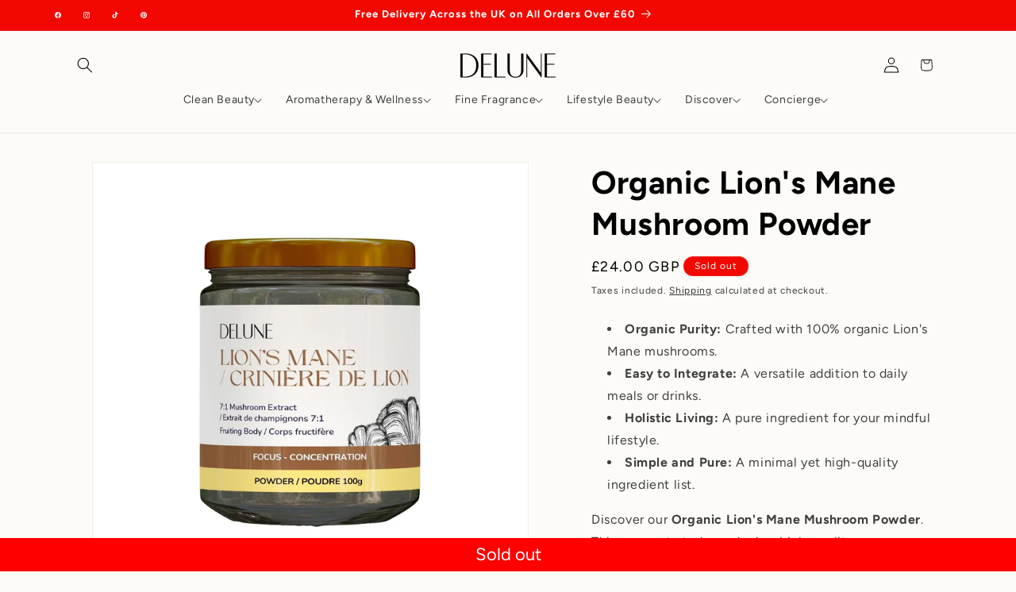

--- FILE ---
content_type: text/css
request_url: https://cdn.shopify.com/extensions/019a7cda-2f9e-778f-9494-7802e3718fa0/snap-search-184/assets/snap-search.css
body_size: 2600
content:
*,:root{--sp-tw-border-spacing-x: 0;--sp-tw-border-spacing-y: 0;--sp-tw-translate-x: 0;--sp-tw-translate-y: 0;--sp-tw-rotate: 0;--sp-tw-skew-x: 0;--sp-tw-skew-y: 0;--sp-tw-scale-x: 1;--sp-tw-scale-y: 1;--sp-tw-pan-x: ;--sp-tw-pan-y: ;--sp-tw-pinch-zoom: ;--sp-tw-scroll-snap-strictness: proximity;--sp-tw-gradient-from-position: ;--sp-tw-gradient-via-position: ;--sp-tw-gradient-to-position: ;--sp-tw-ordinal: ;--sp-tw-slashed-zero: ;--sp-tw-numeric-figure: ;--sp-tw-numeric-spacing: ;--sp-tw-numeric-fraction: ;--sp-tw-ring-inset: ;--sp-tw-ring-offset-width: 0px;--sp-tw-ring-offset-color: #fff;--sp-tw-ring-color: rgb(59 130 246 / .5);--sp-tw-ring-offset-shadow: 0 0 #0000;--sp-tw-ring-shadow: 0 0 #0000;--sp-tw-shadow: 0 0 #0000;--sp-tw-shadow-colored: 0 0 #0000;--sp-tw-blur: ;--sp-tw-brightness: ;--sp-tw-contrast: ;--sp-tw-grayscale: ;--sp-tw-hue-rotate: ;--sp-tw-invert: ;--sp-tw-saturate: ;--sp-tw-sepia: ;--sp-tw-drop-shadow: ;--sp-tw-backdrop-blur: ;--sp-tw-backdrop-brightness: ;--sp-tw-backdrop-contrast: ;--sp-tw-backdrop-grayscale: ;--sp-tw-backdrop-hue-rotate: ;--sp-tw-backdrop-invert: ;--sp-tw-backdrop-opacity: ;--sp-tw-backdrop-saturate: ;--sp-tw-backdrop-sepia: ;--sp-tw-contain-size: ;--sp-tw-contain-layout: ;--sp-tw-contain-paint: ;--sp-tw-contain-style: }::backdrop{--sp-tw-border-spacing-x: 0;--sp-tw-border-spacing-y: 0;--sp-tw-translate-x: 0;--sp-tw-translate-y: 0;--sp-tw-rotate: 0;--sp-tw-skew-x: 0;--sp-tw-skew-y: 0;--sp-tw-scale-x: 1;--sp-tw-scale-y: 1;--sp-tw-pan-x: ;--sp-tw-pan-y: ;--sp-tw-pinch-zoom: ;--sp-tw-scroll-snap-strictness: proximity;--sp-tw-gradient-from-position: ;--sp-tw-gradient-via-position: ;--sp-tw-gradient-to-position: ;--sp-tw-ordinal: ;--sp-tw-slashed-zero: ;--sp-tw-numeric-figure: ;--sp-tw-numeric-spacing: ;--sp-tw-numeric-fraction: ;--sp-tw-ring-inset: ;--sp-tw-ring-offset-width: 0px;--sp-tw-ring-offset-color: #fff;--sp-tw-ring-color: rgb(59 130 246 / .5);--sp-tw-ring-offset-shadow: 0 0 #0000;--sp-tw-ring-shadow: 0 0 #0000;--sp-tw-shadow: 0 0 #0000;--sp-tw-shadow-colored: 0 0 #0000;--sp-tw-blur: ;--sp-tw-brightness: ;--sp-tw-contrast: ;--sp-tw-grayscale: ;--sp-tw-hue-rotate: ;--sp-tw-invert: ;--sp-tw-saturate: ;--sp-tw-sepia: ;--sp-tw-drop-shadow: ;--sp-tw-backdrop-blur: ;--sp-tw-backdrop-brightness: ;--sp-tw-backdrop-contrast: ;--sp-tw-backdrop-grayscale: ;--sp-tw-backdrop-hue-rotate: ;--sp-tw-backdrop-invert: ;--sp-tw-backdrop-opacity: ;--sp-tw-backdrop-saturate: ;--sp-tw-backdrop-sepia: ;--sp-tw-contain-size: ;--sp-tw-contain-layout: ;--sp-tw-contain-paint: ;--sp-tw-contain-style: }.sp-sr-only{position:absolute;width:1px;height:1px;padding:0;margin:-1px;overflow:hidden;clip:rect(0,0,0,0);white-space:nowrap;border-width:0}.sp-pointer-events-none{pointer-events:none}.sp-pointer-events-auto{pointer-events:auto}.sp-fixed{position:fixed}.sp-absolute{position:absolute}.sp-relative{position:relative}.sp-inset-0{inset:0}.sp-inset-y-0{top:0;bottom:0}.sp-right-0{right:0}.sp-right-3{right:13.5px}.sp-top-0{top:0}.sp-top-0\.5{top:2.25px}.sp-top-3{top:13.5px}.sp-z-10{z-index:10}.sp-z-50{z-index:50}.sp-z-\[9999999999999\]{z-index:9999999999999}.sp-mx-0{margin-left:0;margin-right:0}.sp-mx-1{margin-left:4.5px;margin-right:4.5px}.sp-mx-2{margin-left:9px;margin-right:9px}.sp-mx-auto{margin-left:auto;margin-right:auto}.sp--mb-px{margin-bottom:-1px}.sp-ml-1{margin-left:4.5px}.sp-ml-2{margin-left:9px}.sp-ml-3{margin-left:13.5px}.sp-ml-4{margin-left:18px}.sp-mr-2{margin-right:9px}.sp-mr-3{margin-right:13.5px}.sp-mt-0\.5{margin-top:2.25px}.sp-mt-1{margin-top:4.5px}.sp-mt-2{margin-top:9px}.sp-mt-4{margin-top:18px}.sp-line-clamp-2{overflow:hidden;display:-webkit-box;-webkit-box-orient:vertical;-webkit-line-clamp:2}.\!sp-block{display:block!important}.\!sp-inline-block{display:inline-block!important}.sp-flex{display:flex}.sp-inline-flex{display:inline-flex}.sp-grid{display:grid}.sp-hidden{display:none}.sp-h-12{height:54px}.sp-h-5{height:22.5px}.sp-h-6{height:27px}.sp-h-8{height:36px}.sp-h-\[1px\]{height:1px}.sp-h-full{height:100%}.sp-max-h-80{max-height:360px}.sp-w-14{width:63px}.sp-w-5{width:22.5px}.sp-w-6{width:27px}.sp-w-8{width:36px}.sp-w-full{width:100%}.sp-w-screen{width:100vw}.sp-max-w-2xl{max-width:756px}.sp-max-w-full{max-width:100%}.sp-max-w-lg{max-width:576px}.sp-max-w-xl{max-width:648px}.sp-flex-none{flex:none}.sp-shrink-0{flex-shrink:0}.sp-grow{flex-grow:1}.sp-grow-0{flex-grow:0}.sp-translate-x-0{--sp-tw-translate-x: 0px;transform:translate(var(--sp-tw-translate-x),var(--sp-tw-translate-y)) rotate(var(--sp-tw-rotate)) skew(var(--sp-tw-skew-x)) skewY(var(--sp-tw-skew-y)) scaleX(var(--sp-tw-scale-x)) scaleY(var(--sp-tw-scale-y))}.sp-translate-x-full{--sp-tw-translate-x: 100%;transform:translate(var(--sp-tw-translate-x),var(--sp-tw-translate-y)) rotate(var(--sp-tw-rotate)) skew(var(--sp-tw-skew-x)) skewY(var(--sp-tw-skew-y)) scaleX(var(--sp-tw-scale-x)) scaleY(var(--sp-tw-scale-y))}.sp-scale-100{--sp-tw-scale-x: 1;--sp-tw-scale-y: 1;transform:translate(var(--sp-tw-translate-x),var(--sp-tw-translate-y)) rotate(var(--sp-tw-rotate)) skew(var(--sp-tw-skew-x)) skewY(var(--sp-tw-skew-y)) scaleX(var(--sp-tw-scale-x)) scaleY(var(--sp-tw-scale-y))}.sp-scale-95{--sp-tw-scale-x: .95;--sp-tw-scale-y: .95;transform:translate(var(--sp-tw-translate-x),var(--sp-tw-translate-y)) rotate(var(--sp-tw-rotate)) skew(var(--sp-tw-skew-x)) skewY(var(--sp-tw-skew-y)) scaleX(var(--sp-tw-scale-x)) scaleY(var(--sp-tw-scale-y))}.sp-transform{transform:translate(var(--sp-tw-translate-x),var(--sp-tw-translate-y)) rotate(var(--sp-tw-rotate)) skew(var(--sp-tw-skew-x)) skewY(var(--sp-tw-skew-y)) scaleX(var(--sp-tw-scale-x)) scaleY(var(--sp-tw-scale-y))}.sp-transform-gpu{transform:translate3d(var(--sp-tw-translate-x),var(--sp-tw-translate-y),0) rotate(var(--sp-tw-rotate)) skew(var(--sp-tw-skew-x)) skewY(var(--sp-tw-skew-y)) scaleX(var(--sp-tw-scale-x)) scaleY(var(--sp-tw-scale-y))}.sp-cursor-default{cursor:default}.sp-cursor-pointer{cursor:pointer}.sp-select-none{-webkit-user-select:none;-moz-user-select:none;user-select:none}.sp-grid-cols-1{grid-template-columns:repeat(1,minmax(0,1fr))}.sp-flex-col{flex-direction:column}.sp-flex-wrap{flex-wrap:wrap}.sp-items-start{align-items:flex-start}.sp-items-center{align-items:center}.sp-justify-start{justify-content:flex-start}.sp-justify-center{justify-content:center}.sp-justify-between{justify-content:space-between}.sp-justify-around{justify-content:space-around}.sp-gap-5{gap:22.5px}.sp-gap-x-2{-moz-column-gap:9px;column-gap:9px}.sp-space-x-0\.5>:not([hidden])~:not([hidden]){--sp-tw-space-x-reverse: 0;margin-right:calc(2.25px * var(--sp-tw-space-x-reverse));margin-left:calc(2.25px * calc(1 - var(--sp-tw-space-x-reverse)))}.sp-space-x-2>:not([hidden])~:not([hidden]){--sp-tw-space-x-reverse: 0;margin-right:calc(9px * var(--sp-tw-space-x-reverse));margin-left:calc(9px * calc(1 - var(--sp-tw-space-x-reverse)))}.sp-space-y-4>:not([hidden])~:not([hidden]){--sp-tw-space-y-reverse: 0;margin-top:calc(18px * calc(1 - var(--sp-tw-space-y-reverse)));margin-bottom:calc(18px * var(--sp-tw-space-y-reverse))}.sp-divide-y>:not([hidden])~:not([hidden]){--sp-tw-divide-y-reverse: 0;border-top-width:calc(1px * calc(1 - var(--sp-tw-divide-y-reverse)));border-bottom-width:calc(1px * var(--sp-tw-divide-y-reverse))}.\!sp-divide-gray-700>:not([hidden])~:not([hidden]){--sp-tw-divide-opacity: 1 !important;border-color:rgb(55 65 81 / var(--sp-tw-divide-opacity, 1))!important}.sp-divide-gray-200>:not([hidden])~:not([hidden]){--sp-tw-divide-opacity: 1;border-color:rgb(229 231 235 / var(--sp-tw-divide-opacity, 1))}.sp-overflow-hidden{overflow:hidden}.sp-overflow-x-auto{overflow-x:auto}.sp-overflow-y-auto{overflow-y:auto}.sp-scroll-smooth{scroll-behavior:smooth}.sp-whitespace-nowrap{white-space:nowrap}.sp-rounded{border-radius:4.5px}.sp-rounded-md{border-radius:6.75px}.sp-rounded-xl{border-radius:13.5px}.\!sp-border-0{border-width:0px!important}.sp-border{border-width:1px}.sp-border-0{border-width:0px}.\!sp-border-b{border-bottom-width:1px!important}.\!sp-border-b-2{border-bottom-width:2px!important}.\!sp-border-t{border-top-width:1px!important}.sp-border-t{border-top-width:1px}.\!sp-border-gray-100{--sp-tw-border-opacity: 1 !important;border-color:rgb(243 244 246 / var(--sp-tw-border-opacity, 1))!important}.\!sp-border-gray-200{--sp-tw-border-opacity: 1 !important;border-color:rgb(229 231 235 / var(--sp-tw-border-opacity, 1))!important}.\!sp-border-gray-500{--sp-tw-border-opacity: 1 !important;border-color:rgb(107 114 128 / var(--sp-tw-border-opacity, 1))!important}.\!sp-border-gray-700{--sp-tw-border-opacity: 1 !important;border-color:rgb(55 65 81 / var(--sp-tw-border-opacity, 1))!important}.\!sp-border-transparent{border-color:transparent!important}.sp-border-gray-200{--sp-tw-border-opacity: 1;border-color:rgb(229 231 235 / var(--sp-tw-border-opacity, 1))}.sp-border-gray-400{--sp-tw-border-opacity: 1;border-color:rgb(156 163 175 / var(--sp-tw-border-opacity, 1))}.\!sp-bg-gray-50{--sp-tw-bg-opacity: 1 !important;background-color:rgb(249 250 251 / var(--sp-tw-bg-opacity, 1))!important}.\!sp-bg-gray-800{--sp-tw-bg-opacity: 1 !important;background-color:rgb(31 41 55 / var(--sp-tw-bg-opacity, 1))!important}.\!sp-bg-gray-900{--sp-tw-bg-opacity: 1 !important;background-color:rgb(17 24 39 / var(--sp-tw-bg-opacity, 1))!important}.sp-bg-gray-100{--sp-tw-bg-opacity: 1;background-color:rgb(243 244 246 / var(--sp-tw-bg-opacity, 1))}.sp-bg-gray-50{--sp-tw-bg-opacity: 1;background-color:rgb(249 250 251 / var(--sp-tw-bg-opacity, 1))}.sp-bg-transparent{background-color:transparent}.sp-bg-white{--sp-tw-bg-opacity: 1;background-color:rgb(255 255 255 / var(--sp-tw-bg-opacity, 1))}.sp-bg-opacity-50{--sp-tw-bg-opacity: .5}.sp-p-0{padding:0}.sp-p-1{padding:4.5px}.sp-p-3{padding:13.5px}.sp-p-4{padding:18px}.\!sp-px-4{padding-left:18px!important;padding-right:18px!important}.sp-px-1{padding-left:4.5px;padding-right:4.5px}.sp-px-2{padding-left:9px;padding-right:9px}.sp-px-3{padding-left:13.5px;padding-right:13.5px}.sp-px-4{padding-left:18px;padding-right:18px}.sp-px-48{padding-left:216px;padding-right:216px}.sp-px-6{padding-left:27px;padding-right:27px}.sp-py-0{padding-top:0;padding-bottom:0}.sp-py-0\.5{padding-top:2.25px;padding-bottom:2.25px}.sp-py-2{padding-top:9px;padding-bottom:9px}.sp-py-2\.5{padding-top:11.25px;padding-bottom:11.25px}.sp-py-4{padding-top:18px;padding-bottom:18px}.sp-py-8{padding-top:36px;padding-bottom:36px}.\!sp-pt-5{padding-top:22.5px!important}.sp-pb-2{padding-bottom:9px}.sp-pb-3{padding-bottom:13.5px}.sp-pb-5{padding-bottom:22.5px}.sp-pl-4{padding-left:18px}.sp-pr-14{padding-right:63px}.sp-pr-2\.5{padding-right:11.25px}.sp-pt-8{padding-top:36px}.sp-text-center{text-align:center}.sp-font-mono{font-family:ui-monospace,SFMono-Regular,Menlo,Monaco,Consolas,Liberation Mono,Courier New,monospace}.\!sp-text-\[10px\]{font-size:10px!important}.sp-text-4xl{font-size:40.5px;line-height:45px}.sp-text-\[12px\]{font-size:12px}.sp-text-base{font-size:18px;line-height:27px}.sp-text-lg{font-size:20.25px;line-height:31.5px}.sp-text-sm{font-size:15.75px;line-height:22.5px}.sp-text-xl{font-size:22.5px;line-height:31.5px}.sp-text-xs{font-size:13.5px;line-height:18px}.sp-font-medium{font-weight:500}.sp-font-semibold{font-weight:600}.sp-lowercase{text-transform:lowercase}.sp-leading-6{line-height:27px}.sp-tracking-tight{letter-spacing:-.025em}.\!sp-text-gray-100{--sp-tw-text-opacity: 1 !important;color:rgb(243 244 246 / var(--sp-tw-text-opacity, 1))!important}.\!sp-text-gray-200{--sp-tw-text-opacity: 1 !important;color:rgb(229 231 235 / var(--sp-tw-text-opacity, 1))!important}.\!sp-text-gray-400{--sp-tw-text-opacity: 1 !important;color:rgb(156 163 175 / var(--sp-tw-text-opacity, 1))!important}.\!sp-text-gray-500{--sp-tw-text-opacity: 1 !important;color:rgb(107 114 128 / var(--sp-tw-text-opacity, 1))!important}.sp-text-gray-100{--sp-tw-text-opacity: 1;color:rgb(243 244 246 / var(--sp-tw-text-opacity, 1))}.sp-text-gray-400{--sp-tw-text-opacity: 1;color:rgb(156 163 175 / var(--sp-tw-text-opacity, 1))}.sp-text-gray-500{--sp-tw-text-opacity: 1;color:rgb(107 114 128 / var(--sp-tw-text-opacity, 1))}.sp-text-gray-600{--sp-tw-text-opacity: 1;color:rgb(75 85 99 / var(--sp-tw-text-opacity, 1))}.sp-text-gray-700{--sp-tw-text-opacity: 1;color:rgb(55 65 81 / var(--sp-tw-text-opacity, 1))}.sp-text-gray-900{--sp-tw-text-opacity: 1;color:rgb(17 24 39 / var(--sp-tw-text-opacity, 1))}.sp-text-inherit{color:inherit}.sp-line-through{text-decoration-line:line-through}.sp-no-underline{text-decoration-line:none}.sp-opacity-0{opacity:0}.sp-opacity-100{opacity:1}.sp-opacity-40{opacity:.4}.sp-opacity-50{opacity:.5}.sp-opacity-60{opacity:.6}.sp-opacity-75{opacity:.75}.\!sp-shadow-none{--sp-tw-shadow: 0 0 #0000 !important;--sp-tw-shadow-colored: 0 0 #0000 !important;box-shadow:var(--sp-tw-ring-offset-shadow, 0 0 #0000),var(--sp-tw-ring-shadow, 0 0 #0000),var(--sp-tw-shadow)!important}.sp-shadow-2xl{--sp-tw-shadow: 0 25px 50px -12px rgb(0 0 0 / .25);--sp-tw-shadow-colored: 0 25px 50px -12px var(--sp-tw-shadow-color);box-shadow:var(--sp-tw-ring-offset-shadow, 0 0 #0000),var(--sp-tw-ring-shadow, 0 0 #0000),var(--sp-tw-shadow)}.sp-outline-none{outline:2px solid transparent;outline-offset:2px}.sp-backdrop-blur-sm{--sp-tw-backdrop-blur: blur(4px);-webkit-backdrop-filter:var(--sp-tw-backdrop-blur) var(--sp-tw-backdrop-brightness) var(--sp-tw-backdrop-contrast) var(--sp-tw-backdrop-grayscale) var(--sp-tw-backdrop-hue-rotate) var(--sp-tw-backdrop-invert) var(--sp-tw-backdrop-opacity) var(--sp-tw-backdrop-saturate) var(--sp-tw-backdrop-sepia);backdrop-filter:var(--sp-tw-backdrop-blur) var(--sp-tw-backdrop-brightness) var(--sp-tw-backdrop-contrast) var(--sp-tw-backdrop-grayscale) var(--sp-tw-backdrop-hue-rotate) var(--sp-tw-backdrop-invert) var(--sp-tw-backdrop-opacity) var(--sp-tw-backdrop-saturate) var(--sp-tw-backdrop-sepia)}.sp-transition{transition-property:color,background-color,border-color,text-decoration-color,fill,stroke,opacity,box-shadow,transform,filter,backdrop-filter;transition-timing-function:cubic-bezier(.4,0,.2,1);transition-duration:.15s}.sp-transition-all{transition-property:all;transition-timing-function:cubic-bezier(.4,0,.2,1);transition-duration:.15s}.sp-transition-opacity{transition-property:opacity;transition-timing-function:cubic-bezier(.4,0,.2,1);transition-duration:.15s}.sp-duration-200{transition-duration:.2s}.sp-duration-300{transition-duration:.3s}.sp-duration-500{transition-duration:.5s}.sp-duration-700{transition-duration:.7s}.sp-ease-in{transition-timing-function:cubic-bezier(.4,0,1,1)}.sp-ease-in-out{transition-timing-function:cubic-bezier(.4,0,.2,1)}.sp-ease-out{transition-timing-function:cubic-bezier(0,0,.2,1)}.search-modal{display:none}details[open] .header__icon-close{display:none!important}.snap-search *{border-width:0;border-style:solid}.snap-search ol,.snap-search ul{list-style:none;margin:0;padding:0}.snap-search .sp-results a{transition:none!important}.snap-search .category-divider{position:relative}.snap-search .category-divider{margin-top:4.5px;margin-bottom:4.5px}.snap-search .category-divider{display:flex}.snap-search .sp-search-input{font-family:var(--font-body-family)}.snap-search svg.sp-icon{fill:none}.snap-search kbd{font-size:12px!important;font-weight:400!important;text-wrap:nowrap!important;align-items:center!important;justify-content:center!important;padding-bottom:2px!important;border-radius:2px!important;background:linear-gradient(-225deg,#d5dbe4,#f8f8f8)!important;box-shadow:inset 0 -2px #cdcde6,inset 0 0 1px 1px #fff,0 1px 2px 1px #1e235a4d!important}.snap-search kbd code{background-color:transparent!important;color:inherit!important;text-wrap:nowrap!important}.placeholder\:sp-text-gray-400::-moz-placeholder{--sp-tw-text-opacity: 1;color:rgb(156 163 175 / var(--sp-tw-text-opacity, 1))}.placeholder\:sp-text-gray-400::placeholder{--sp-tw-text-opacity: 1;color:rgb(156 163 175 / var(--sp-tw-text-opacity, 1))}.hover\:\!sp-border-gray-100:hover{--sp-tw-border-opacity: 1 !important;border-color:rgb(243 244 246 / var(--sp-tw-border-opacity, 1))!important}.hover\:\!sp-border-gray-300:hover{--sp-tw-border-opacity: 1 !important;border-color:rgb(209 213 219 / var(--sp-tw-border-opacity, 1))!important}.hover\:\!sp-border-gray-400:hover{--sp-tw-border-opacity: 1 !important;border-color:rgb(156 163 175 / var(--sp-tw-border-opacity, 1))!important}.hover\:\!sp-border-gray-600:hover{--sp-tw-border-opacity: 1 !important;border-color:rgb(75 85 99 / var(--sp-tw-border-opacity, 1))!important}.hover\:\!sp-text-gray-100:hover{--sp-tw-text-opacity: 1 !important;color:rgb(243 244 246 / var(--sp-tw-text-opacity, 1))!important}.hover\:sp-text-gray-100:hover{--sp-tw-text-opacity: 1;color:rgb(243 244 246 / var(--sp-tw-text-opacity, 1))}.hover\:sp-text-gray-500:hover{--sp-tw-text-opacity: 1;color:rgb(107 114 128 / var(--sp-tw-text-opacity, 1))}.hover\:sp-text-gray-700:hover{--sp-tw-text-opacity: 1;color:rgb(55 65 81 / var(--sp-tw-text-opacity, 1))}.focus\:sp-shadow-none:focus{--sp-tw-shadow: 0 0 #0000;--sp-tw-shadow-colored: 0 0 #0000;box-shadow:var(--sp-tw-ring-offset-shadow, 0 0 #0000),var(--sp-tw-ring-shadow, 0 0 #0000),var(--sp-tw-shadow)}.focus\:sp-outline-none:focus{outline:2px solid transparent;outline-offset:2px}.focus\:sp-ring-0:focus{--sp-tw-ring-offset-shadow: var(--sp-tw-ring-inset) 0 0 0 var(--sp-tw-ring-offset-width) var(--sp-tw-ring-offset-color);--sp-tw-ring-shadow: var(--sp-tw-ring-inset) 0 0 0 calc(0px + var(--sp-tw-ring-offset-width)) var(--sp-tw-ring-color);box-shadow:var(--sp-tw-ring-offset-shadow),var(--sp-tw-ring-shadow),var(--sp-tw-shadow, 0 0 #0000)}@media(min-width:640px){.sm\:sp-ml-4{margin-left:18px}.sm\:\!sp-inline-block{display:inline-block!important}.sm\:\!sp-flex{display:flex!important}.sm\:sp-flex{display:flex}.sm\:sp-h-8{height:36px}.sm\:sp-w-8{width:36px}.sm\:sp-justify-between{justify-content:space-between}.sm\:sp-p-5{padding:22.5px}.sm\:\!sp-px-8{padding-left:36px!important;padding-right:36px!important}.sm\:sp-px-12{padding-left:54px;padding-right:54px}.sm\:sp-px-8{padding-left:36px;padding-right:36px}.sm\:sp-pl-2{padding-left:9px}.sm\:sp-pr-14{padding-right:63px}.sm\:sp-pt-12{padding-top:54px}.sm\:sp-text-2xl{font-size:27px;line-height:36px}.sm\:sp-duration-700{transition-duration:.7s}}@media(min-width:768px){.md\:sp-right-4{right:18px}.md\:sp-top-4{top:18px}.md\:sp-h-8{height:36px}.md\:sp-w-1\/2{width:50%}.md\:sp-w-8{width:36px}.md\:sp-gap-x-5{-moz-column-gap:22.5px;column-gap:22.5px}.md\:sp-p-20{padding:90px}.md\:\!sp-px-12{padding-left:54px!important;padding-right:54px!important}.md\:sp-px-12{padding-left:54px;padding-right:54px}.md\:\!sp-pt-8{padding-top:36px!important}.md\:sp-pl-16{padding-left:72px}.md\:sp-text-3xl{font-size:33.75px;line-height:40.5px}}@media(min-width:1024px){.lg\:sp-grid-cols-2{grid-template-columns:repeat(2,minmax(0,1fr))}.lg\:sp-gap-6{gap:27px}.lg\:sp-p-0{padding:0}.lg\:sp-pb-2{padding-bottom:9px}.lg\:sp-text-4xl{font-size:40.5px;line-height:45px}}@media(min-width:1280px){.xl\:sp-gap-12{gap:54px}.xl\:\!sp-px-24{padding-left:108px!important;padding-right:108px!important}.xl\:sp-px-24{padding-left:108px;padding-right:108px}}@media(min-width:1536px){.\32xl\:sp-grid-cols-2{grid-template-columns:repeat(2,minmax(0,1fr))}.\32xl\:sp-grid-cols-3{grid-template-columns:repeat(3,minmax(0,1fr))}.\32xl\:\!sp-px-48{padding-left:216px!important;padding-right:216px!important}.\32xl\:sp-px-48{padding-left:216px;padding-right:216px}}


--- FILE ---
content_type: text/css
request_url: https://cdn.shopify.com/extensions/019aa1bb-2317-74ad-8ca4-7b0bea54a539/dialog-ai-app-271/assets/instant.css
body_size: 224
content:
.dialog-instant * {
  font-family: var(--dialog-shop-font-family);
}
.dialog-instant {
  display: flex;
  flex-direction: column;
  justify-content: flex-start;
  align-items: flex-start;
  padding: 24px 0;
  width: 100%;
  gap: 24px;
}
.dialog-instant-text {
  display: flex;
  flex-direction: column;
  align-items: flex-start;
  justify-content: center;
}

.dialog-question-text-title {
  color: #6c6c6c;
  font-family: var(--primary-font-family);
  font-size: 13px;
  font-style: normal;
  font-weight: 500;
  line-height: 20px;
  letter-spacing: 1.3px;
  text-transform: uppercase;
}

.dialog-question-text-description {
  color: #000;
  font-family: var(--primary-font-family);
  font-size: var(--title-font-size);
  font-style: normal;
  font-weight: 500;
  line-height: 20px;
}

.dialog-input-wrapper {
  position: relative;
  width: 100%;
  width: 100%;
  padding: 16px 20px;
  height: 50px;
  max-height: 50px;
  border-radius: var(--cta-border-type);
  background: #ffffff;
  border: 1px solid #dddce2;
}

.dialog-input-wrapper.dialog-ai-input-squared {
  border-radius: 8px;
  background-color: white;
}

.dialog-input-wrapper:focus,
.dialog-input-wrapper:active,
.dialog-input-wrapper:focus-within,
.dialog-input-wrapper:target,
.dialog-input-wrapper:visited,
.dialog-input-wrapper:focus-visible {
  border: 1px solid #dddce2;
}
.dialog-input-container {
  display: flex;
  justify-items: center;
  align-items: center;
  gap: 12px;
  width: 100%;
  height: 100%;
}

.dialog-input-container > svg > path {
  stroke: "#ffffff";
}

.dialog-input-submit {
  width: 40px;
  height: 40px;
  border-radius: 100%;
  display: flex;
  align-items: center;
  justify-content: center;
  background-color: var(--dialog-primary-color);
  position: absolute;
  cursor: pointer;
  top: calc(50% - 20px);
  right: 4px;
  border: unset;
  opacity: 1;
}

.dialog-input-submit:disabled {
  opacity: 0.5;
}
.dialog-input-submit.dialog-input-submit-squared {
  border-radius: 0;
  padding: 12px;
  background-color: var(--dialog-primary-color);
  right: 8px;
  top: calc(50% - 18px);
  width: unset;
  height: unset;
}
.dialog-input-submit > svg > path,
.dialog-input-submit > svg > g > path {
  stroke: var(--dialog-cta-text-color);
}
.dialog-input-submit[data-state="recording"] {
  background-color: transparent;
}
.dialog-input-submit[data-state="recording"] > svg > path,
.dialog-input-submit > svg > g > path {
  stroke: #c92222;
}
.dialog-input-submit > svg {
  min-width: 20px;
}

.dialog-input-submit.dialog-input-submit-squared > svg {
  min-width: unset;
}

.dialog-ask-anything-input {
  outline: unset;
  box-shadow: unset;
  border: unset;
  width: 100%;
  font-size: 16px;
  background: transparent;
  padding-right: 35px;
}

.dialog-ask-anything-input:focus {
  border: unset;
  outline: unset;
  box-shadow: unset;
  background: transparent;
}

.dialog-ask-anything-input::placeholder {
  font-size: 16px;
  font-style: normal;
  font-weight: 500;
  line-height: 18px;
  color: #575665;
}

.dialog-suggestion-wrapper {
  display: flex;
  width: 100%;
  flex-direction: column;
  gap: 24px;
}

.dialog-suggestions-container {
  display: flex;
  width: 100%;
  flex-direction: column;
  gap: 12px;
}

.dialog-suggestion-child {
  width: 100%;
  text-align: left;
}
.dialog-suggestion-skeleton:empty {
  display: block;
  width: 90%;
  height: 16px;
  border-radius: 24px;
  background-color: #f1f1f1; /* same as shopify */
}
.dialog-suggestion {
  padding: 12px 16px;
  width: 75%;
  display: flex;
  color: #575665;
  font-size: var(--content-font-size);
  cursor: pointer;
  align-items: center;
  font-weight: 500;
  justify-content: space-between;
  background-color: white;
  border: 1px solid #dddce2;
  border-radius: 24px;
  align-items: center;
  gap: 8px;
  min-height: 50px;
}

.dialog-suggestion.dialog-suggestion-squared {
  border-radius: unset;
}

.hide {
  display: none;
}
.show {
  display: block;
}

.dialog-diagnostic {
  padding: 12px 16px;
  display: flex;
  font-size: 14px;
  cursor: pointer;
  align-items: center;
  font-weight: 500;
  justify-content: space-between;
  border: 1px solid #dddce2;
  border-radius: 24px;
  align-items: center;
  gap: 8px;
  background-color: var(--dialog-primary-color);
  color: var(--dialog-cta-text-color);
  width: fit-content;
}

.dialog-suggestion > svg > g > path {
  stroke: var(--dialog-primary-color);
}

.dialog-diagnostic > svg > g > path {
  stroke: var(--dialog-cta-text-color);
}

.dialog-suggestion:hover {
  transform: scale(1.02);
}

.dialog-suggestion > span {
  text-align: left;
  flex: 1;
}


--- FILE ---
content_type: text/javascript
request_url: https://cdn.starapps.studio/apps/vkcl/8dczt6-2j/data.js
body_size: 2368
content:
"use strict";"undefined"==typeof window.starapps_vkcl_data&&(window.starapps_vkcl_data={}),"undefined"==typeof window.starapps_vkcl_data.product_groups&&(window.starapps_vkcl_data.product_groups=[{"id":82541769,"products_preset_id":79820,"collections_swatch":"first_product_image","group_name":"active boosters","option_name":"Skin Concern","collections_preset_id":null,"products_swatch":"first_product_image","categories_preset_id":79828,"show_all_category":true,"all_category_label":"All","default_category_details":"[{\"category_id\": null, \"category_name\": \"\", \"category_position\": null}]","mobile_products_preset_id":79820,"mobile_products_swatch":"first_product_image","mobile_collections_preset_id":null,"mobile_collections_swatch":"first_product_image","same_products_preset_for_mobile":true,"same_collections_preset_for_mobile":true,"option_values":[{"id":15397246959881,"option_value":"Vital Glow","handle":"wild-carrot-vital-glow-active-serum-booster","published":true,"swatch_src":null,"swatch_value":null,"category_id":null,"category_name":"","category_position":null},{"id":15397259903241,"option_value":"Youthful Glow","handle":"acai-rose-youthful-glow-active-serum-booster","published":true,"swatch_src":null,"swatch_value":null,"category_id":null,"category_name":"","category_position":null},{"id":15397261148425,"option_value":"Deep Wrinkles","handle":"rosehip-ylang-ylang-deep-wrinkles-active-serum-booster","published":true,"swatch_src":null,"swatch_value":null,"category_id":null,"category_name":"","category_position":null},{"id":15397262721289,"option_value":"Cell Energy","handle":"blueberry-jasmine-cell-energy-active-serum-booster","published":true,"swatch_src":null,"swatch_value":null,"category_id":null,"category_name":"","category_position":null},{"id":15397285855497,"option_value":"Elasciticty","handle":"marula-neroli-elasticity-active-serum-booster","published":true,"swatch_src":null,"swatch_value":null,"category_id":null,"category_name":"","category_position":null},{"id":15397287166217,"option_value":"Hydration","handle":"pomegranate-rose-geranium-hydration-active-serum-booster","published":true,"swatch_src":null,"swatch_value":null,"category_id":null,"category_name":"","category_position":null},{"id":15397287493897,"option_value":"Very Dry Skin","handle":"moringa-petitgrain-very-dry-skin-active-serum-booster","published":true,"swatch_src":null,"swatch_value":null,"category_id":null,"category_name":"","category_position":null},{"id":15397289361673,"option_value":"Sensitive Skin","handle":"camelina-chamomile-sensitive-skin-active-serum-booster","published":true,"swatch_src":null,"swatch_value":null,"category_id":null,"category_name":"","category_position":null},{"id":15397289754889,"option_value":"Fragile Capillaries","handle":"apricot-palmarosa-fragile-capillaries-active-serum-booster","published":true,"swatch_src":null,"swatch_value":null,"category_id":null,"category_name":"","category_position":null},{"id":15397292081417,"option_value":"Radiance","handle":"green-tea-lemongrass-radiance-active-serum-booster","published":true,"swatch_src":null,"swatch_value":null,"category_id":null,"category_name":"","category_position":null},{"id":15397292540169,"option_value":"Hyperpigmentation","handle":"papaya-geranium-hyperpigmentation-active-serum-booster","published":true,"swatch_src":null,"swatch_value":null,"category_id":null,"category_name":"","category_position":null},{"id":15397292769545,"option_value":"Dull Skin","handle":"passionfruit-orange-dull-skin-active-serum-booster","published":true,"swatch_src":null,"swatch_value":null,"category_id":null,"category_name":"","category_position":null},{"id":15397293588745,"option_value":"Combo Skin","handle":"peach-cypress-combination-skin-active-serum-booster","published":true,"swatch_src":null,"swatch_value":null,"category_id":null,"category_name":"","category_position":null},{"id":15397293883657,"option_value":"Oily/Acne Prone","handle":"grapeseed-grapefruit-oily-acne-prone-active-serum-booster","published":true,"swatch_src":null,"swatch_value":null,"category_id":null,"category_name":"","category_position":null},{"id":15397294276873,"option_value":"Clogged Pores","handle":"jojoba-lavender-clogged-pores-active-serum-booster","published":true,"swatch_src":null,"swatch_value":null,"category_id":null,"category_name":"","category_position":null},{"id":15397294473481,"option_value":"Pimples","handle":"black-cumin-cajeput-pimples-active-serum-booster","published":true,"swatch_src":null,"swatch_value":null,"category_id":null,"category_name":"","category_position":null},{"id":15397299355913,"option_value":"Eye Contour","handle":"baobab-sarsaparilla-eye-contour-active-serum-booster","published":true,"swatch_src":null,"swatch_value":null,"category_id":null,"category_name":"","category_position":null},{"id":15397299781897,"option_value":"Sagging Skin","handle":"buriti-lime-sagging-skin-active-serum-booster","published":true,"swatch_src":null,"swatch_value":null,"category_id":null,"category_name":"","category_position":null}]},{"id":82740279,"products_preset_id":79820,"collections_swatch":"first_product_image","group_name":"essential oils","option_name":"Scent","collections_preset_id":null,"products_swatch":"first_product_image","categories_preset_id":79828,"show_all_category":true,"all_category_label":"All","default_category_details":"[{\"category_id\": null, \"category_name\": \"\", \"category_position\": null}]","mobile_products_preset_id":79820,"mobile_products_swatch":"first_product_image","mobile_collections_preset_id":null,"mobile_collections_swatch":"first_product_image","same_products_preset_for_mobile":true,"same_collections_preset_for_mobile":true,"option_values":[{"id":15168278462729,"option_value":"Ylang Ylang","handle":"ylang-ylang-pure-essential-oil","published":true,"swatch_src":null,"swatch_value":null,"category_id":null,"category_name":"","category_position":null},{"id":15168279150857,"option_value":"Tea Tree","handle":"tea-tree-pure-essential-oil","published":true,"swatch_src":null,"swatch_value":null,"category_id":null,"category_name":"","category_position":null},{"id":15168278790409,"option_value":"Vetiver","handle":"vetiver-pure-essential-oil","published":true,"swatch_src":null,"swatch_value":null,"category_id":null,"category_name":"","category_position":null},{"id":15168279478537,"option_value":"Tangerine","handle":"tangerine-pure-essential-oil","published":true,"swatch_src":null,"swatch_value":null,"category_id":null,"category_name":"","category_position":null},{"id":15168280494345,"option_value":"Sandalwood","handle":"sandalwood-pure-essential-oil","published":true,"swatch_src":null,"swatch_value":null,"category_id":null,"category_name":"","category_position":null},{"id":15168280068361,"option_value":"Sweet Orange","handle":"sweet-orange-pure-essential-oil","published":true,"swatch_src":null,"swatch_value":null,"category_id":null,"category_name":"","category_position":null},{"id":15168280887561,"option_value":"Rosemary","handle":"rosemary-pure-essential-oil","published":true,"swatch_src":null,"swatch_value":null,"category_id":null,"category_name":"","category_position":null},{"id":15168281248009,"option_value":"Rose","handle":"rose-pure-essential-oil","published":true,"swatch_src":null,"swatch_value":null,"category_id":null,"category_name":"","category_position":null},{"id":15168282132745,"option_value":"Myrrh","handle":"myrrh-pure-essential-oil","published":true,"swatch_src":null,"swatch_value":null,"category_id":null,"category_name":"","category_position":null},{"id":15168281805065,"option_value":"Palma Rosa","handle":"palma-rosa-pure-essential-oil","published":true,"swatch_src":null,"swatch_value":null,"category_id":null,"category_name":"","category_position":null},{"id":15168281477385,"option_value":"Patchouli","handle":"patchouli-pure-essential-oil","published":true,"swatch_src":null,"swatch_value":null,"category_id":null,"category_name":"","category_position":null},{"id":15168281542921,"option_value":"Peppermint","handle":"peppermint-pure-essential-oil","published":true,"swatch_src":null,"swatch_value":null,"category_id":null,"category_name":"","category_position":null},{"id":15168282525961,"option_value":"Marjoram","handle":"marjoram-pure-essential-oil","published":true,"swatch_src":null,"swatch_value":null,"category_id":null,"category_name":"","category_position":null},{"id":15168282951945,"option_value":"Melissa","handle":"melissa-pure-essential-oil","published":true,"swatch_src":null,"swatch_value":null,"category_id":null,"category_name":"","category_position":null},{"id":15168283443465,"option_value":"Mandarin","handle":"mandarin-pure-essential-oil","published":true,"swatch_src":null,"swatch_value":null,"category_id":null,"category_name":"","category_position":null},{"id":15168283803913,"option_value":"Lime","handle":"lime-pure-essential-oil","published":true,"swatch_src":null,"swatch_value":null,"category_id":null,"category_name":"","category_position":null},{"id":15168284393737,"option_value":"Lemon","handle":"lemon-pure-essential-oil","published":true,"swatch_src":null,"swatch_value":null,"category_id":null,"category_name":"","category_position":null},{"id":15168284655881,"option_value":"Lemongrass","handle":"lemongrass-pure-essential-oil","published":true,"swatch_src":null,"swatch_value":null,"category_id":null,"category_name":"","category_position":null},{"id":15168284950793,"option_value":"Juniper Perry","handle":"juniper-berry-pure-essential-oil","published":true,"swatch_src":null,"swatch_value":null,"category_id":null,"category_name":"","category_position":null},{"id":15168285540617,"option_value":"Lavender","handle":"lavender-pure-essential-oil","published":true,"swatch_src":null,"swatch_value":null,"category_id":null,"category_name":"","category_position":null},{"id":15168287605001,"option_value":"Frankincense","handle":"frankincense-pure-essential-oil","published":true,"swatch_src":null,"swatch_value":null,"category_id":null,"category_name":"","category_position":null},{"id":15168286097673,"option_value":"Geranium","handle":"geranium-pure-essential-oil","published":true,"swatch_src":null,"swatch_value":null,"category_id":null,"category_name":"","category_position":null},{"id":15168286851337,"option_value":"Grapefruit","handle":"grapefruit-pure-essential-oil","published":true,"swatch_src":null,"swatch_value":null,"category_id":null,"category_name":"","category_position":null},{"id":15168288588041,"option_value":"Copaiba","handle":"copaiba-pure-essential-oil","published":true,"swatch_src":null,"swatch_value":null,"category_id":null,"category_name":"","category_position":null},{"id":15168288358665,"option_value":"Cypress","handle":"cypress-pure-essential-oil","published":true,"swatch_src":null,"swatch_value":null,"category_id":null,"category_name":"","category_position":null},{"id":15168288096521,"option_value":"Eucalyptus","handle":"eucalyptus-pure-essential-oil","published":true,"swatch_src":null,"swatch_value":null,"category_id":null,"category_name":"","category_position":null},{"id":15168289014025,"option_value":"Clary Sage","handle":"clary-sage-pure-essential-oil","published":true,"swatch_src":null,"swatch_value":null,"category_id":null,"category_name":"","category_position":null},{"id":15168289440009,"option_value":"Clove","handle":"clove-pure-essential-oil","published":true,"swatch_src":null,"swatch_value":null,"category_id":null,"category_name":"","category_position":null},{"id":15168290095369,"option_value":"Cinnamon","handle":"cinnamon-pure-essential-oil","published":true,"swatch_src":null,"swatch_value":null,"category_id":null,"category_name":"","category_position":null},{"id":15168290455817,"option_value":"Citronella","handle":"citronella-pure-essential-oil","published":true,"swatch_src":null,"swatch_value":null,"category_id":null,"category_name":"","category_position":null},{"id":15168291275017,"option_value":"Cedarwood","handle":"cedarwood-pure-essential-oil","published":true,"swatch_src":null,"swatch_value":null,"category_id":null,"category_name":"","category_position":null},{"id":15168290849033,"option_value":"Chamomile Roman","handle":"chamomile-pure-essential-oil","published":true,"swatch_src":null,"swatch_value":null,"category_id":null,"category_name":"","category_position":null},{"id":15168291569929,"option_value":"Cardamom","handle":"cardamom-pure-essential-oil","published":true,"swatch_src":null,"swatch_value":null,"category_id":null,"category_name":"","category_position":null},{"id":15168291799305,"option_value":"Brazilian Rosewood","handle":"brazilian-rosewood-pure-essential-oil","published":true,"swatch_src":null,"swatch_value":null,"category_id":null,"category_name":"","category_position":null},{"id":15168292159753,"option_value":"Basil","handle":"basil-pure-essential-oil","published":true,"swatch_src":null,"swatch_value":null,"category_id":null,"category_name":"","category_position":null},{"id":15168292585737,"option_value":"Bergamot","handle":"bergamot-pure-essential-oil","published":true,"swatch_src":null,"swatch_value":null,"category_id":null,"category_name":"","category_position":null}]},{"id":82832288,"products_preset_id":79816,"collections_swatch":"first_product_image","group_name":"nail wrap","option_name":"Style","collections_preset_id":null,"products_swatch":"first_product_image","categories_preset_id":79828,"show_all_category":true,"all_category_label":"All","default_category_details":"[{\"category_id\": null, \"category_name\": \"\", \"category_position\": null}]","mobile_products_preset_id":79816,"mobile_products_swatch":"first_product_image","mobile_collections_preset_id":null,"mobile_collections_swatch":"first_product_image","same_products_preset_for_mobile":true,"same_collections_preset_for_mobile":true,"option_values":[{"id":15368635973897,"option_value":"Blush","handle":"blush-non-uv-nail-wraps","published":true,"swatch_src":null,"swatch_value":null,"category_id":null,"category_name":"","category_position":null},{"id":15368636137737,"option_value":"Tortoiseshell","handle":"tortoiseshell-non-uv-nail-wraps","published":true,"swatch_src":null,"swatch_value":null,"category_id":null,"category_name":"","category_position":null},{"id":15368636170505,"option_value":"Copper Glitter","handle":"copper-glitter-non-uv-nail-wraps","published":true,"swatch_src":null,"swatch_value":null,"category_id":null,"category_name":"","category_position":null},{"id":15368636367113,"option_value":"Glitter Bug","handle":"glitter-bug-non-uv-nail-wraps","published":true,"swatch_src":null,"swatch_value":null,"category_id":null,"category_name":"","category_position":null},{"id":15368635875593,"option_value":"Tortoiseshell Noir","handle":"tortoiseshell-noir-non-uv-nail-wraps","published":true,"swatch_src":null,"swatch_value":null,"category_id":null,"category_name":"","category_position":null},{"id":15368635777289,"option_value":"French Manicure","handle":"french-manicure-part-transparent-non-uv-nail-wraps","published":true,"swatch_src":null,"swatch_value":null,"category_id":null,"category_name":"","category_position":null}]},{"id":82792641,"products_preset_id":79820,"collections_swatch":"first_product_image","group_name":"organic essential oils","option_name":"Scent","collections_preset_id":null,"products_swatch":"first_product_image","categories_preset_id":79828,"show_all_category":true,"all_category_label":"All","default_category_details":"[{\"category_id\": null, \"category_name\": \"\", \"category_position\": null}]","mobile_products_preset_id":79820,"mobile_products_swatch":"first_product_image","mobile_collections_preset_id":null,"mobile_collections_swatch":"first_product_image","same_products_preset_for_mobile":true,"same_collections_preset_for_mobile":true,"option_values":[{"id":15168267223305,"option_value":"Lavender Organic","handle":"lavender-organic-wellness-grade-essential-oil","published":true,"swatch_src":null,"swatch_value":null,"category_id":null,"category_name":"","category_position":null},{"id":15168266404105,"option_value":"Rosemary Organic","handle":"rosemary-organic-wellness-grade-essential-oil","published":true,"swatch_src":null,"swatch_value":null,"category_id":null,"category_name":"","category_position":null},{"id":15168264831241,"option_value":"Tea Tree Organic","handle":"tea-tree-organic-wellness-grade-essential-oil","published":true,"swatch_src":null,"swatch_value":null,"category_id":null,"category_name":"","category_position":null},{"id":15168265584905,"option_value":"Peppermint Organic","handle":"peppermint-organic-wellness-grade-essential-oil","published":true,"swatch_src":null,"swatch_value":null,"category_id":null,"category_name":"","category_position":null},{"id":15168263684361,"option_value":"Sweet Orange Organic","handle":"orange-organic-wellness-grade-essential-oil","published":true,"swatch_src":null,"swatch_value":null,"category_id":null,"category_name":"","category_position":null},{"id":15168262668553,"option_value":"Ginger Organic","handle":"ginger-organic-wellness-grade-essential-oil","published":true,"swatch_src":null,"swatch_value":null,"category_id":null,"category_name":"","category_position":null},{"id":15168226492681,"option_value":"Lemon Organic","handle":"lemon-organic-wellness-grade-essential-oil","published":true,"swatch_src":null,"swatch_value":null,"category_id":null,"category_name":"","category_position":null},{"id":15168226132233,"option_value":"Grapefruit Organic","handle":"grapefruit-organic-wellness-grade-essential-oil","published":true,"swatch_src":null,"swatch_value":null,"category_id":null,"category_name":"","category_position":null},{"id":15168225509641,"option_value":"Eucalyptus Organic","handle":"eucalyptus-organic-wellness-grade-essential-oil","published":true,"swatch_src":null,"swatch_value":null,"category_id":null,"category_name":"","category_position":null}]}],window.starapps_vkcl_data.product_groups_chart={"wild-carrot-vital-glow-active-serum-booster":[0],"acai-rose-youthful-glow-active-serum-booster":[0],"rosehip-ylang-ylang-deep-wrinkles-active-serum-booster":[0],"blueberry-jasmine-cell-energy-active-serum-booster":[0],"marula-neroli-elasticity-active-serum-booster":[0],"pomegranate-rose-geranium-hydration-active-serum-booster":[0],"moringa-petitgrain-very-dry-skin-active-serum-booster":[0],"camelina-chamomile-sensitive-skin-active-serum-booster":[0],"apricot-palmarosa-fragile-capillaries-active-serum-booster":[0],"green-tea-lemongrass-radiance-active-serum-booster":[0],"papaya-geranium-hyperpigmentation-active-serum-booster":[0],"passionfruit-orange-dull-skin-active-serum-booster":[0],"peach-cypress-combination-skin-active-serum-booster":[0],"grapeseed-grapefruit-oily-acne-prone-active-serum-booster":[0],"jojoba-lavender-clogged-pores-active-serum-booster":[0],"black-cumin-cajeput-pimples-active-serum-booster":[0],"baobab-sarsaparilla-eye-contour-active-serum-booster":[0],"buriti-lime-sagging-skin-active-serum-booster":[0],"ylang-ylang-pure-essential-oil":[1],"tea-tree-pure-essential-oil":[1],"vetiver-pure-essential-oil":[1],"tangerine-pure-essential-oil":[1],"sandalwood-pure-essential-oil":[1],"sweet-orange-pure-essential-oil":[1],"rosemary-pure-essential-oil":[1],"rose-pure-essential-oil":[1],"myrrh-pure-essential-oil":[1],"palma-rosa-pure-essential-oil":[1],"patchouli-pure-essential-oil":[1],"peppermint-pure-essential-oil":[1],"marjoram-pure-essential-oil":[1],"melissa-pure-essential-oil":[1],"mandarin-pure-essential-oil":[1],"lime-pure-essential-oil":[1],"lemon-pure-essential-oil":[1],"lemongrass-pure-essential-oil":[1],"juniper-berry-pure-essential-oil":[1],"lavender-pure-essential-oil":[1],"frankincense-pure-essential-oil":[1],"geranium-pure-essential-oil":[1],"grapefruit-pure-essential-oil":[1],"copaiba-pure-essential-oil":[1],"cypress-pure-essential-oil":[1],"eucalyptus-pure-essential-oil":[1],"clary-sage-pure-essential-oil":[1],"clove-pure-essential-oil":[1],"cinnamon-pure-essential-oil":[1],"citronella-pure-essential-oil":[1],"cedarwood-pure-essential-oil":[1],"chamomile-pure-essential-oil":[1],"cardamom-pure-essential-oil":[1],"brazilian-rosewood-pure-essential-oil":[1],"basil-pure-essential-oil":[1],"bergamot-pure-essential-oil":[1],"blush-non-uv-nail-wraps":[2],"tortoiseshell-non-uv-nail-wraps":[2],"copper-glitter-non-uv-nail-wraps":[2],"glitter-bug-non-uv-nail-wraps":[2],"tortoiseshell-noir-non-uv-nail-wraps":[2],"french-manicure-part-transparent-non-uv-nail-wraps":[2],"lavender-organic-wellness-grade-essential-oil":[3],"rosemary-organic-wellness-grade-essential-oil":[3],"tea-tree-organic-wellness-grade-essential-oil":[3],"peppermint-organic-wellness-grade-essential-oil":[3],"orange-organic-wellness-grade-essential-oil":[3],"ginger-organic-wellness-grade-essential-oil":[3],"lemon-organic-wellness-grade-essential-oil":[3],"grapefruit-organic-wellness-grade-essential-oil":[3],"eucalyptus-organic-wellness-grade-essential-oil":[3]});

--- FILE ---
content_type: text/javascript
request_url: https://cdn.shopify.com/extensions/019aa1bb-2317-74ad-8ca4-7b0bea54a539/dialog-ai-app-271/assets/setupModal.js
body_size: 471
content:
"use strict";(()=>{var c="ANONYMOUS_CUSTOMER_ID",u="CUSTOMER_ID",g=e=>{if(e===null)return;if(e.dataset.userId!==""&&e.dataset.userId!==void 0&&e.dataset.userId!=="anonymous"){localStorage.setItem(u,e.dataset.userId);return}let n=localStorage.getItem(c),t=localStorage.getItem(u);if(t!==null){e.dataset.userId=t;return}if(n!==null){e.dataset.userId=n;return}let o=crypto.randomUUID();localStorage.setItem(c,o),e.dataset.userId=o};var i=()=>{let e=I();return e!==void 0?e:window.Shopify?.locale!==void 0?window.Shopify.locale:"en"},s=e=>{let n=e??window.Shopify?.locale,t=document.getElementById("dialog-shopify-ai");if(t===null||n===void 0)return;let o=y(n);o!==null&&(t.dataset.locale=o.formatted,t.dataset.shopIsoCode=o.formatted,t.dataset.language=o.language,window.DIALOG_VARIABLES.locale=o.formatted)},m=()=>{let e=document.getElementsByTagName("html")[0];new MutationObserver(()=>{let t=e.getAttribute("lang");t!==null&&s(t)}).observe(e,{attributes:!0,attributeFilter:["lang"]})},y=e=>{try{let n=new Intl.Locale(e),t=n.language,o=n.region??n.maximize().region,a=new Intl.DisplayNames(["en"],{type:"language"}).of(t);return a===void 0||o===void 0?null:{language:a,countryCode:o,formatted:t}}catch{return null}},I=()=>document.getElementsByTagName("html")[0].getAttribute("lang")?.slice(0,2)??void 0;var f=(e,n)=>{let t=e.replace("#",""),o=parseInt(t.substring(0,2),16),r=parseInt(t.substring(2,4),16),a=parseInt(t.substring(4,6),16);return`rgba(${o}, ${r}, ${a}, ${n})`},L=()=>{let e=document.body;e.style.setProperty("--dialog-background-color",window.DIALOG_VARIABLES.backgroundColor),e.style.setProperty("--dialog-primary-color",window.DIALOG_VARIABLES.primaryColor),e.style.setProperty("--dialog-primary-color-alpha",f(window.DIALOG_VARIABLES.primaryColor,.2)),e.style.setProperty("--dialog-cta-text-color",window.DIALOG_VARIABLES.ctaTextColor),e.style.setProperty("--dialog-shop-font-family",window.DIALOG_VARIABLES.fontFamily),e.style.setProperty("--content-font-size",window.DIALOG_PRODUCT_VARIABLES?.contentFontSize!==void 0?`${window.DIALOG_PRODUCT_VARIABLES.contentFontSize}px`:"14px"),e.style.setProperty("--title-font-size",window.DIALOG_PRODUCT_VARIABLES?.titleFontSize!==void 0?`${window.DIALOG_PRODUCT_VARIABLES.titleFontSize}px`:"16px"),e.style.setProperty("--cta-border-type",window.DIALOG_VARIABLES.ctaBorderType==="straight"?"0px":"24px"),e.style.setProperty("--cta-capitalize",window.DIALOG_VARIABLES.capitalizeCtas?"uppercase":"none")},A=e=>{if(e===null)return;new MutationObserver(t=>{t.forEach(o=>{if(o.type==="childList"){let r=document.getElementById("dialog-ai-container");if(r===null)return;S(r),s(i());let l=window.getComputedStyle(r).getPropertyValue("display")==="flex",d=r.dataset.modalState==="MODAL_VIEW"||r.dataset.modalState==="BOOKMARK_VIEW";document.body.style.overflow=l&&!d?"hidden":"visible",document.documentElement.style.overflow=l&&!d?"hidden":"visible"}})}).observe(e,{childList:!0,subtree:!0,attributes:!0,attributeFilter:["style"]})},S=e=>{window.innerWidth>768||(e.style.top="0px",e.style.height="100dvh")},w=()=>{let e=document.getElementById("dialog-script");if(e===null)return;let n=e.dataset.src;if(n===void 0)return;let t=document.createElement("script");t.setAttribute("src",n),t.setAttribute("type","module"),t.setAttribute("id","dialog-script-body"),document.body.appendChild(t),e.remove()},p=()=>{window.Shopify?.loadFeatures&&window.Shopify.loadFeatures([{name:"consent-tracking-api",version:"0.1"}]),w(),L();let e=document.getElementById("dialog-shopify-ai");e!==null&&(g(e),A(e),s(i()),m())};document.readyState==="loading"?document.addEventListener("DOMContentLoaded",p):p();})();


--- FILE ---
content_type: text/javascript
request_url: https://cdn.shopify.com/extensions/019aa1bb-2317-74ad-8ca4-7b0bea54a539/dialog-ai-app-271/assets/instant.js
body_size: 9923
content:
"use strict";(()=>{var yn=Object.create;var Rt=Object.defineProperty;var wn=Object.getOwnPropertyDescriptor;var Cn=Object.getOwnPropertyNames;var In=Object.getPrototypeOf,Rn=Object.prototype.hasOwnProperty;var bn=(n,i)=>()=>(i||n((i={exports:{}}).exports,i),i.exports);var Mn=(n,i,m,d)=>{if(i&&typeof i=="object"||typeof i=="function")for(let h of Cn(i))!Rn.call(n,h)&&h!==m&&Rt(n,h,{get:()=>i[h],enumerable:!(d=wn(i,h))||d.enumerable});return n};var vn=(n,i,m)=>(m=n!=null?yn(In(n)):{},Mn(i||!n||!n.__esModule?Rt(m,"default",{value:n,enumerable:!0}):m,n));var bt=bn((ke,Pe)=>{(function(n,i){typeof ke=="object"&&typeof Pe<"u"?Pe.exports=i():typeof define=="function"&&define.amd?define(i):(n=typeof globalThis<"u"?globalThis:n||self,n.DOMPurify=i())})(ke,(function(){"use strict";let{entries:n,setPrototypeOf:i,isFrozen:m,getPrototypeOf:d,getOwnPropertyDescriptor:h}=Object,{freeze:r,seal:l,create:H}=Object,{apply:v,construct:U}=typeof Reflect<"u"&&Reflect;r||(r=function(a){return a}),l||(l=function(a){return a}),v||(v=function(a,g,f){return a.apply(g,f)}),U||(U=function(a,g){return new a(...g)});let ie=M(Array.prototype.forEach),ze=M(Array.prototype.pop),$=M(Array.prototype.push),ae=M(String.prototype.toLowerCase),me=M(String.prototype.toString),Ge=M(String.prototype.match),X=M(String.prototype.replace),xt=M(String.prototype.indexOf),Ut=M(String.prototype.trim),O=M(Object.prototype.hasOwnProperty),C=M(RegExp.prototype.test),K=Ht(TypeError);function M(p){return function(a){for(var g=arguments.length,f=new Array(g>1?g-1:0),S=1;S<g;S++)f[S-1]=arguments[S];return v(p,a,f)}}function Ht(p){return function(){for(var a=arguments.length,g=new Array(a),f=0;f<a;f++)g[f]=arguments[f];return U(p,g)}}function u(p,a){let g=arguments.length>2&&arguments[2]!==void 0?arguments[2]:ae;i&&i(p,null);let f=a.length;for(;f--;){let S=a[f];if(typeof S=="string"){let k=g(S);k!==S&&(m(a)||(a[f]=k),S=k)}p[S]=!0}return p}function Ft(p){for(let a=0;a<p.length;a++)O(p,a)||(p[a]=null);return p}function F(p){let a=H(null);for(let[g,f]of n(p))O(p,g)&&(Array.isArray(f)?a[g]=Ft(f):f&&typeof f=="object"&&f.constructor===Object?a[g]=F(f):a[g]=f);return a}function se(p,a){for(;p!==null;){let f=h(p,a);if(f){if(f.get)return M(f.get);if(typeof f.value=="function")return M(f.value)}p=d(p)}function g(){return null}return g}let Ve=r(["a","abbr","acronym","address","area","article","aside","audio","b","bdi","bdo","big","blink","blockquote","body","br","button","canvas","caption","center","cite","code","col","colgroup","content","data","datalist","dd","decorator","del","details","dfn","dialog","dir","div","dl","dt","element","em","fieldset","figcaption","figure","font","footer","form","h1","h2","h3","h4","h5","h6","head","header","hgroup","hr","html","i","img","input","ins","kbd","label","legend","li","main","map","mark","marquee","menu","menuitem","meter","nav","nobr","ol","optgroup","option","output","p","picture","pre","progress","q","rp","rt","ruby","s","samp","section","select","shadow","small","source","spacer","span","strike","strong","style","sub","summary","sup","table","tbody","td","template","textarea","tfoot","th","thead","time","tr","track","tt","u","ul","var","video","wbr"]),ge=r(["svg","a","altglyph","altglyphdef","altglyphitem","animatecolor","animatemotion","animatetransform","circle","clippath","defs","desc","ellipse","filter","font","g","glyph","glyphref","hkern","image","line","lineargradient","marker","mask","metadata","mpath","path","pattern","polygon","polyline","radialgradient","rect","stop","style","switch","symbol","text","textpath","title","tref","tspan","view","vkern"]),he=r(["feBlend","feColorMatrix","feComponentTransfer","feComposite","feConvolveMatrix","feDiffuseLighting","feDisplacementMap","feDistantLight","feDropShadow","feFlood","feFuncA","feFuncB","feFuncG","feFuncR","feGaussianBlur","feImage","feMerge","feMergeNode","feMorphology","feOffset","fePointLight","feSpecularLighting","feSpotLight","feTile","feTurbulence"]),Bt=r(["animate","color-profile","cursor","discard","font-face","font-face-format","font-face-name","font-face-src","font-face-uri","foreignobject","hatch","hatchpath","mesh","meshgradient","meshpatch","meshrow","missing-glyph","script","set","solidcolor","unknown","use"]),Ee=r(["math","menclose","merror","mfenced","mfrac","mglyph","mi","mlabeledtr","mmultiscripts","mn","mo","mover","mpadded","mphantom","mroot","mrow","ms","mspace","msqrt","mstyle","msub","msup","msubsup","mtable","mtd","mtext","mtr","munder","munderover","mprescripts"]),zt=r(["maction","maligngroup","malignmark","mlongdiv","mscarries","mscarry","msgroup","mstack","msline","msrow","semantics","annotation","annotation-xml","mprescripts","none"]),qe=r(["#text"]),We=r(["accept","action","align","alt","autocapitalize","autocomplete","autopictureinpicture","autoplay","background","bgcolor","border","capture","cellpadding","cellspacing","checked","cite","class","clear","color","cols","colspan","controls","controlslist","coords","crossorigin","datetime","decoding","default","dir","disabled","disablepictureinpicture","disableremoteplayback","download","draggable","enctype","enterkeyhint","face","for","headers","height","hidden","high","href","hreflang","id","inputmode","integrity","ismap","kind","label","lang","list","loading","loop","low","max","maxlength","media","method","min","minlength","multiple","muted","name","nonce","noshade","novalidate","nowrap","open","optimum","pattern","placeholder","playsinline","poster","preload","pubdate","radiogroup","readonly","rel","required","rev","reversed","role","rows","rowspan","spellcheck","scope","selected","shape","size","sizes","span","srclang","start","src","srcset","step","style","summary","tabindex","title","translate","type","usemap","valign","value","width","wrap","xmlns","slot"]),_e=r(["accent-height","accumulate","additive","alignment-baseline","ascent","attributename","attributetype","azimuth","basefrequency","baseline-shift","begin","bias","by","class","clip","clippathunits","clip-path","clip-rule","color","color-interpolation","color-interpolation-filters","color-profile","color-rendering","cx","cy","d","dx","dy","diffuseconstant","direction","display","divisor","dur","edgemode","elevation","end","fill","fill-opacity","fill-rule","filter","filterunits","flood-color","flood-opacity","font-family","font-size","font-size-adjust","font-stretch","font-style","font-variant","font-weight","fx","fy","g1","g2","glyph-name","glyphref","gradientunits","gradienttransform","height","href","id","image-rendering","in","in2","k","k1","k2","k3","k4","kerning","keypoints","keysplines","keytimes","lang","lengthadjust","letter-spacing","kernelmatrix","kernelunitlength","lighting-color","local","marker-end","marker-mid","marker-start","markerheight","markerunits","markerwidth","maskcontentunits","maskunits","max","mask","media","method","mode","min","name","numoctaves","offset","operator","opacity","order","orient","orientation","origin","overflow","paint-order","path","pathlength","patterncontentunits","patterntransform","patternunits","points","preservealpha","preserveaspectratio","primitiveunits","r","rx","ry","radius","refx","refy","repeatcount","repeatdur","restart","result","rotate","scale","seed","shape-rendering","specularconstant","specularexponent","spreadmethod","startoffset","stddeviation","stitchtiles","stop-color","stop-opacity","stroke-dasharray","stroke-dashoffset","stroke-linecap","stroke-linejoin","stroke-miterlimit","stroke-opacity","stroke","stroke-width","style","surfacescale","systemlanguage","tabindex","targetx","targety","transform","transform-origin","text-anchor","text-decoration","text-rendering","textlength","type","u1","u2","unicode","values","viewbox","visibility","version","vert-adv-y","vert-origin-x","vert-origin-y","width","word-spacing","wrap","writing-mode","xchannelselector","ychannelselector","x","x1","x2","xmlns","y","y1","y2","z","zoomandpan"]),je=r(["accent","accentunder","align","bevelled","close","columnsalign","columnlines","columnspan","denomalign","depth","dir","display","displaystyle","encoding","fence","frame","height","href","id","largeop","length","linethickness","lspace","lquote","mathbackground","mathcolor","mathsize","mathvariant","maxsize","minsize","movablelimits","notation","numalign","open","rowalign","rowlines","rowspacing","rowspan","rspace","rquote","scriptlevel","scriptminsize","scriptsizemultiplier","selection","separator","separators","stretchy","subscriptshift","supscriptshift","symmetric","voffset","width","xmlns"]),re=r(["xlink:href","xml:id","xlink:title","xml:space","xmlns:xlink"]),Gt=l(/\{\{[\w\W]*|[\w\W]*\}\}/gm),Vt=l(/<%[\w\W]*|[\w\W]*%>/gm),qt=l(/\${[\w\W]*}/gm),Wt=l(/^data-[\-\w.\u00B7-\uFFFF]/),jt=l(/^aria-[\-\w]+$/),Ye=l(/^(?:(?:(?:f|ht)tps?|mailto|tel|callto|sms|cid|xmpp):|[^a-z]|[a-z+.\-]+(?:[^a-z+.\-:]|$))/i),Yt=l(/^(?:\w+script|data):/i),$t=l(/[\u0000-\u0020\u00A0\u1680\u180E\u2000-\u2029\u205F\u3000]/g),$e=l(/^html$/i),Xt=l(/^[a-z][.\w]*(-[.\w]+)+$/i);var Xe=Object.freeze({__proto__:null,MUSTACHE_EXPR:Gt,ERB_EXPR:Vt,TMPLIT_EXPR:qt,DATA_ATTR:Wt,ARIA_ATTR:jt,IS_ALLOWED_URI:Ye,IS_SCRIPT_OR_DATA:Yt,ATTR_WHITESPACE:$t,DOCTYPE_NAME:$e,CUSTOM_ELEMENT:Xt});let Kt=function(){return typeof window>"u"?null:window},Zt=function(a,g){if(typeof a!="object"||typeof a.createPolicy!="function")return null;let f=null,S="data-tt-policy-suffix";g&&g.hasAttribute(S)&&(f=g.getAttribute(S));let k="dompurify"+(f?"#"+f:"");try{return a.createPolicy(k,{createHTML(z){return z},createScriptURL(z){return z}})}catch{return console.warn("TrustedTypes policy "+k+" could not be created."),null}};function Ke(){let p=arguments.length>0&&arguments[0]!==void 0?arguments[0]:Kt(),a=s=>Ke(s);if(a.version="3.1.2",a.removed=[],!p||!p.document||p.document.nodeType!==9)return a.isSupported=!1,a;let{document:g}=p,f=g,S=f.currentScript,{DocumentFragment:k,HTMLTemplateElement:z,Node:Te,Element:Ze,NodeFilter:Z,NamedNodeMap:Jt=p.NamedNodeMap||p.MozNamedAttrMap,HTMLFormElement:en,DOMParser:tn,trustedTypes:le}=p,ce=Ze.prototype,nn=se(ce,"cloneNode"),on=se(ce,"nextSibling"),an=se(ce,"childNodes"),Q=se(ce,"parentNode");if(typeof z=="function"){let s=g.createElement("template");s.content&&s.content.ownerDocument&&(g=s.content.ownerDocument)}let w,J="",{implementation:Ae,createNodeIterator:sn,createDocumentFragment:rn,getElementsByTagName:ln}=g,{importNode:cn}=f,N={};a.isSupported=typeof n=="function"&&typeof Q=="function"&&Ae&&Ae.createHTMLDocument!==void 0;let{MUSTACHE_EXPR:Se,ERB_EXPR:Le,TMPLIT_EXPR:ye,DATA_ATTR:un,ARIA_ATTR:dn,IS_SCRIPT_OR_DATA:fn,ATTR_WHITESPACE:Qe,CUSTOM_ELEMENT:pn}=Xe,{IS_ALLOWED_URI:Je}=Xe,_=null,et=u({},[...Ve,...ge,...he,...Ee,...qe]),T=null,tt=u({},[...We,..._e,...je,...re]),E=Object.seal(H(null,{tagNameCheck:{writable:!0,configurable:!1,enumerable:!0,value:null},attributeNameCheck:{writable:!0,configurable:!1,enumerable:!0,value:null},allowCustomizedBuiltInElements:{writable:!0,configurable:!1,enumerable:!0,value:!1}})),ee=null,we=null,nt=!0,Ce=!0,ot=!1,it=!0,G=!1,at=!0,B=!1,Ie=!1,Re=!1,V=!1,ue=!1,de=!1,st=!0,rt=!1,mn="user-content-",be=!0,te=!1,q={},W=null,lt=u({},["annotation-xml","audio","colgroup","desc","foreignobject","head","iframe","math","mi","mn","mo","ms","mtext","noembed","noframes","noscript","plaintext","script","style","svg","template","thead","title","video","xmp"]),ct=null,ut=u({},["audio","video","img","source","image","track"]),Me=null,dt=u({},["alt","class","for","id","label","name","pattern","placeholder","role","summary","title","value","style","xmlns"]),fe="http://www.w3.org/1998/Math/MathML",pe="http://www.w3.org/2000/svg",P="http://www.w3.org/1999/xhtml",j=P,ve=!1,Oe=null,gn=u({},[fe,pe,P],me),ne=null,hn=["application/xhtml+xml","text/html"],En="text/html",A=null,Y=null,ft=255,_n=g.createElement("form"),pt=function(e){return e instanceof RegExp||e instanceof Function},De=function(){let e=arguments.length>0&&arguments[0]!==void 0?arguments[0]:{};if(!(Y&&Y===e)){if((!e||typeof e!="object")&&(e={}),e=F(e),ne=hn.indexOf(e.PARSER_MEDIA_TYPE)===-1?En:e.PARSER_MEDIA_TYPE,A=ne==="application/xhtml+xml"?me:ae,_=O(e,"ALLOWED_TAGS")?u({},e.ALLOWED_TAGS,A):et,T=O(e,"ALLOWED_ATTR")?u({},e.ALLOWED_ATTR,A):tt,Oe=O(e,"ALLOWED_NAMESPACES")?u({},e.ALLOWED_NAMESPACES,me):gn,Me=O(e,"ADD_URI_SAFE_ATTR")?u(F(dt),e.ADD_URI_SAFE_ATTR,A):dt,ct=O(e,"ADD_DATA_URI_TAGS")?u(F(ut),e.ADD_DATA_URI_TAGS,A):ut,W=O(e,"FORBID_CONTENTS")?u({},e.FORBID_CONTENTS,A):lt,ee=O(e,"FORBID_TAGS")?u({},e.FORBID_TAGS,A):{},we=O(e,"FORBID_ATTR")?u({},e.FORBID_ATTR,A):{},q=O(e,"USE_PROFILES")?e.USE_PROFILES:!1,nt=e.ALLOW_ARIA_ATTR!==!1,Ce=e.ALLOW_DATA_ATTR!==!1,ot=e.ALLOW_UNKNOWN_PROTOCOLS||!1,it=e.ALLOW_SELF_CLOSE_IN_ATTR!==!1,G=e.SAFE_FOR_TEMPLATES||!1,at=e.SAFE_FOR_XML!==!1,B=e.WHOLE_DOCUMENT||!1,V=e.RETURN_DOM||!1,ue=e.RETURN_DOM_FRAGMENT||!1,de=e.RETURN_TRUSTED_TYPE||!1,Re=e.FORCE_BODY||!1,st=e.SANITIZE_DOM!==!1,rt=e.SANITIZE_NAMED_PROPS||!1,be=e.KEEP_CONTENT!==!1,te=e.IN_PLACE||!1,Je=e.ALLOWED_URI_REGEXP||Ye,j=e.NAMESPACE||P,E=e.CUSTOM_ELEMENT_HANDLING||{},e.CUSTOM_ELEMENT_HANDLING&&pt(e.CUSTOM_ELEMENT_HANDLING.tagNameCheck)&&(E.tagNameCheck=e.CUSTOM_ELEMENT_HANDLING.tagNameCheck),e.CUSTOM_ELEMENT_HANDLING&&pt(e.CUSTOM_ELEMENT_HANDLING.attributeNameCheck)&&(E.attributeNameCheck=e.CUSTOM_ELEMENT_HANDLING.attributeNameCheck),e.CUSTOM_ELEMENT_HANDLING&&typeof e.CUSTOM_ELEMENT_HANDLING.allowCustomizedBuiltInElements=="boolean"&&(E.allowCustomizedBuiltInElements=e.CUSTOM_ELEMENT_HANDLING.allowCustomizedBuiltInElements),G&&(Ce=!1),ue&&(V=!0),q&&(_=u({},qe),T=[],q.html===!0&&(u(_,Ve),u(T,We)),q.svg===!0&&(u(_,ge),u(T,_e),u(T,re)),q.svgFilters===!0&&(u(_,he),u(T,_e),u(T,re)),q.mathMl===!0&&(u(_,Ee),u(T,je),u(T,re))),e.ADD_TAGS&&(_===et&&(_=F(_)),u(_,e.ADD_TAGS,A)),e.ADD_ATTR&&(T===tt&&(T=F(T)),u(T,e.ADD_ATTR,A)),e.ADD_URI_SAFE_ATTR&&u(Me,e.ADD_URI_SAFE_ATTR,A),e.FORBID_CONTENTS&&(W===lt&&(W=F(W)),u(W,e.FORBID_CONTENTS,A)),be&&(_["#text"]=!0),B&&u(_,["html","head","body"]),_.table&&(u(_,["tbody"]),delete ee.tbody),e.TRUSTED_TYPES_POLICY){if(typeof e.TRUSTED_TYPES_POLICY.createHTML!="function")throw K('TRUSTED_TYPES_POLICY configuration option must provide a "createHTML" hook.');if(typeof e.TRUSTED_TYPES_POLICY.createScriptURL!="function")throw K('TRUSTED_TYPES_POLICY configuration option must provide a "createScriptURL" hook.');w=e.TRUSTED_TYPES_POLICY,J=w.createHTML("")}else w===void 0&&(w=Zt(le,S)),w!==null&&typeof J=="string"&&(J=w.createHTML(""));r&&r(e),Y=e}},mt=u({},["mi","mo","mn","ms","mtext"]),gt=u({},["foreignobject","annotation-xml"]),Tn=u({},["title","style","font","a","script"]),ht=u({},[...ge,...he,...Bt]),Et=u({},[...Ee,...zt]),An=function(e){let t=Q(e);(!t||!t.tagName)&&(t={namespaceURI:j,tagName:"template"});let o=ae(e.tagName),c=ae(t.tagName);return Oe[e.namespaceURI]?e.namespaceURI===pe?t.namespaceURI===P?o==="svg":t.namespaceURI===fe?o==="svg"&&(c==="annotation-xml"||mt[c]):!!ht[o]:e.namespaceURI===fe?t.namespaceURI===P?o==="math":t.namespaceURI===pe?o==="math"&&gt[c]:!!Et[o]:e.namespaceURI===P?t.namespaceURI===pe&&!gt[c]||t.namespaceURI===fe&&!mt[c]?!1:!Et[o]&&(Tn[o]||!ht[o]):!!(ne==="application/xhtml+xml"&&Oe[e.namespaceURI]):!1},D=function(e){$(a.removed,{element:e});try{e.parentNode.removeChild(e)}catch{e.remove()}},Ne=function(e,t){try{$(a.removed,{attribute:t.getAttributeNode(e),from:t})}catch{$(a.removed,{attribute:null,from:t})}if(t.removeAttribute(e),e==="is"&&!T[e])if(V||ue)try{D(t)}catch{}else try{t.setAttribute(e,"")}catch{}},_t=function(e){let t=null,o=null;if(Re)e="<remove></remove>"+e;else{let y=Ge(e,/^[\r\n\t ]+/);o=y&&y[0]}ne==="application/xhtml+xml"&&j===P&&(e='<html xmlns="http://www.w3.org/1999/xhtml"><head></head><body>'+e+"</body></html>");let c=w?w.createHTML(e):e;if(j===P)try{t=new tn().parseFromString(c,ne)}catch{}if(!t||!t.documentElement){t=Ae.createDocument(j,"template",null);try{t.documentElement.innerHTML=ve?J:c}catch{}}let L=t.body||t.documentElement;return e&&o&&L.insertBefore(g.createTextNode(o),L.childNodes[0]||null),j===P?ln.call(t,B?"html":"body")[0]:B?t.documentElement:L},Tt=function(e){return sn.call(e.ownerDocument||e,e,Z.SHOW_ELEMENT|Z.SHOW_COMMENT|Z.SHOW_TEXT|Z.SHOW_PROCESSING_INSTRUCTION|Z.SHOW_CDATA_SECTION,null)},Sn=function(e){return e instanceof en&&(typeof e.__depth<"u"&&typeof e.__depth!="number"||typeof e.__removalCount<"u"&&typeof e.__removalCount!="number"||typeof e.nodeName!="string"||typeof e.textContent!="string"||typeof e.removeChild!="function"||!(e.attributes instanceof Jt)||typeof e.removeAttribute!="function"||typeof e.setAttribute!="function"||typeof e.namespaceURI!="string"||typeof e.insertBefore!="function"||typeof e.hasChildNodes!="function")},At=function(e){return typeof Te=="function"&&e instanceof Te},x=function(e,t,o){N[e]&&ie(N[e],c=>{c.call(a,t,o,Y)})},St=function(e){let t=null;if(x("beforeSanitizeElements",e,null),Sn(e))return D(e),!0;let o=A(e.nodeName);if(x("uponSanitizeElement",e,{tagName:o,allowedTags:_}),e.hasChildNodes()&&!At(e.firstElementChild)&&C(/<[/\w]/g,e.innerHTML)&&C(/<[/\w]/g,e.textContent)||e.nodeType===7||at&&e.nodeType===8&&C(/<[/\w]/g,e.data))return D(e),!0;if(!_[o]||ee[o]){if(!ee[o]&&yt(o)&&(E.tagNameCheck instanceof RegExp&&C(E.tagNameCheck,o)||E.tagNameCheck instanceof Function&&E.tagNameCheck(o)))return!1;if(be&&!W[o]){let c=Q(e)||e.parentNode,L=an(e)||e.childNodes;if(L&&c){let y=L.length;for(let I=y-1;I>=0;--I){let R=nn(L[I],!0);R.__removalCount=(e.__removalCount||0)+1,c.insertBefore(R,on(e))}}}return D(e),!0}return e instanceof Ze&&!An(e)||(o==="noscript"||o==="noembed"||o==="noframes")&&C(/<\/no(script|embed|frames)/i,e.innerHTML)?(D(e),!0):(G&&e.nodeType===3&&(t=e.textContent,ie([Se,Le,ye],c=>{t=X(t,c," ")}),e.textContent!==t&&($(a.removed,{element:e.cloneNode()}),e.textContent=t)),x("afterSanitizeElements",e,null),!1)},Lt=function(e,t,o){if(st&&(t==="id"||t==="name")&&(o in g||o in _n))return!1;if(!(Ce&&!we[t]&&C(un,t))){if(!(nt&&C(dn,t))){if(!T[t]||we[t]){if(!(yt(e)&&(E.tagNameCheck instanceof RegExp&&C(E.tagNameCheck,e)||E.tagNameCheck instanceof Function&&E.tagNameCheck(e))&&(E.attributeNameCheck instanceof RegExp&&C(E.attributeNameCheck,t)||E.attributeNameCheck instanceof Function&&E.attributeNameCheck(t))||t==="is"&&E.allowCustomizedBuiltInElements&&(E.tagNameCheck instanceof RegExp&&C(E.tagNameCheck,o)||E.tagNameCheck instanceof Function&&E.tagNameCheck(o))))return!1}else if(!Me[t]){if(!C(Je,X(o,Qe,""))){if(!((t==="src"||t==="xlink:href"||t==="href")&&e!=="script"&&xt(o,"data:")===0&&ct[e])){if(!(ot&&!C(fn,X(o,Qe,"")))){if(o)return!1}}}}}}return!0},yt=function(e){return e!=="annotation-xml"&&Ge(e,pn)},wt=function(e){x("beforeSanitizeAttributes",e,null);let{attributes:t}=e;if(!t)return;let o={attrName:"",attrValue:"",keepAttr:!0,allowedAttributes:T},c=t.length;for(;c--;){let L=t[c],{name:y,namespaceURI:I,value:R}=L,oe=A(y),b=y==="value"?R:Ut(R);if(o.attrName=oe,o.attrValue=b,o.keepAttr=!0,o.forceKeepAttr=void 0,x("uponSanitizeAttribute",e,o),b=o.attrValue,o.forceKeepAttr||(Ne(y,e),!o.keepAttr))continue;if(!it&&C(/\/>/i,b)){Ne(y,e);continue}G&&ie([Se,Le,ye],It=>{b=X(b,It," ")});let Ct=A(e.nodeName);if(Lt(Ct,oe,b)){if(rt&&(oe==="id"||oe==="name")&&(Ne(y,e),b=mn+b),w&&typeof le=="object"&&typeof le.getAttributeType=="function"&&!I)switch(le.getAttributeType(Ct,oe)){case"TrustedHTML":{b=w.createHTML(b);break}case"TrustedScriptURL":{b=w.createScriptURL(b);break}}try{I?e.setAttributeNS(I,y,b):e.setAttribute(y,b),ze(a.removed)}catch{}}}x("afterSanitizeAttributes",e,null)},Ln=function s(e){let t=null,o=Tt(e);for(x("beforeSanitizeShadowDOM",e,null);t=o.nextNode();){if(x("uponSanitizeShadowNode",t,null),St(t))continue;let c=Q(t);t.nodeType===1&&(c&&c.__depth?t.__depth=(t.__removalCount||0)+c.__depth+1:t.__depth=1),t.__depth>=ft&&D(t),t.content instanceof k&&(t.content.__depth=t.__depth,s(t.content)),wt(t)}x("afterSanitizeShadowDOM",e,null)};return a.sanitize=function(s){let e=arguments.length>1&&arguments[1]!==void 0?arguments[1]:{},t=null,o=null,c=null,L=null;if(ve=!s,ve&&(s="<!-->"),typeof s!="string"&&!At(s))if(typeof s.toString=="function"){if(s=s.toString(),typeof s!="string")throw K("dirty is not a string, aborting")}else throw K("toString is not a function");if(!a.isSupported)return s;if(Ie||De(e),a.removed=[],typeof s=="string"&&(te=!1),te){if(s.nodeName){let R=A(s.nodeName);if(!_[R]||ee[R])throw K("root node is forbidden and cannot be sanitized in-place")}}else if(s instanceof Te)t=_t("<!---->"),o=t.ownerDocument.importNode(s,!0),o.nodeType===1&&o.nodeName==="BODY"||o.nodeName==="HTML"?t=o:t.appendChild(o);else{if(!V&&!G&&!B&&s.indexOf("<")===-1)return w&&de?w.createHTML(s):s;if(t=_t(s),!t)return V?null:de?J:""}t&&Re&&D(t.firstChild);let y=Tt(te?s:t);for(;c=y.nextNode();){if(St(c))continue;let R=Q(c);c.nodeType===1&&(R&&R.__depth?c.__depth=(c.__removalCount||0)+R.__depth+1:c.__depth=1),c.__depth>=ft&&D(c),c.content instanceof k&&(c.content.__depth=c.__depth,Ln(c.content)),wt(c)}if(te)return s;if(V){if(ue)for(L=rn.call(t.ownerDocument);t.firstChild;)L.appendChild(t.firstChild);else L=t;return(T.shadowroot||T.shadowrootmode)&&(L=cn.call(f,L,!0)),L}let I=B?t.outerHTML:t.innerHTML;return B&&_["!doctype"]&&t.ownerDocument&&t.ownerDocument.doctype&&t.ownerDocument.doctype.name&&C($e,t.ownerDocument.doctype.name)&&(I="<!DOCTYPE "+t.ownerDocument.doctype.name+`>
`+I),G&&ie([Se,Le,ye],R=>{I=X(I,R," ")}),w&&de?w.createHTML(I):I},a.setConfig=function(){let s=arguments.length>0&&arguments[0]!==void 0?arguments[0]:{};De(s),Ie=!0},a.clearConfig=function(){Y=null,Ie=!1},a.isValidAttribute=function(s,e,t){Y||De({});let o=A(s),c=A(e);return Lt(o,c,t)},a.addHook=function(s,e){typeof e=="function"&&(N[s]=N[s]||[],$(N[s],e))},a.removeHook=function(s){if(N[s])return ze(N[s])},a.removeHooks=function(s){N[s]&&(N[s]=[])},a.removeAllHooks=function(){N={}},a}var Qt=Ke();return Qt}))});var Nt=vn(bt());var Mt=`<svg width="20" height="20" viewBox="0 0 20 20" fill="none" xmlns="http://www.w3.org/2000/svg">
<g clip-path="url(#clip0_466_934)">
  <path d="M5.41675 10.8333L6.07046 12.1408C6.2917 12.5832 6.40232 12.8045 6.55011 12.9962C6.68124 13.1663 6.83375 13.3188 7.00388 13.45C7.19559 13.5977 7.41684 13.7084 7.85932 13.9296L9.16675 14.5833L7.85932 15.237C7.41684 15.4583 7.19559 15.5689 7.00388 15.7167C6.83375 15.8478 6.68124 16.0003 6.55011 16.1704C6.40232 16.3622 6.2917 16.5834 6.07046 17.0259L5.41675 18.3333L4.76303 17.0259C4.54179 16.5834 4.43117 16.3622 4.28339 16.1704C4.15225 16.0003 3.99974 15.8478 3.82962 15.7167C3.6379 15.5689 3.41666 15.4583 2.97418 15.237L1.66675 14.5833L2.97418 13.9296C3.41666 13.7084 3.6379 13.5977 3.82962 13.45C3.99974 13.3188 4.15225 13.1663 4.28339 12.9962C4.43117 12.8045 4.54179 12.5832 4.76303 12.1408L5.41675 10.8333Z" stroke="#181825" stroke-width="1.5" stroke-linecap="round" stroke-linejoin="round"/>
  <path d="M12.5001 1.66666L13.4823 4.22034C13.7173 4.83136 13.8348 5.13688 14.0175 5.39386C14.1795 5.62162 14.3785 5.82061 14.6062 5.98256C14.8632 6.16529 15.1687 6.2828 15.7797 6.5178L18.3334 7.49999L15.7797 8.48217C15.1687 8.71718 14.8632 8.83469 14.6062 9.01742C14.3785 9.17937 14.1795 9.37836 14.0175 9.60612C13.8348 9.8631 13.7173 10.1686 13.4823 10.7796L12.5001 13.3333L11.5179 10.7796C11.2829 10.1686 11.1654 9.8631 10.9827 9.60612C10.8207 9.37836 10.6217 9.17937 10.3939 9.01742C10.137 8.83469 9.83145 8.71718 9.22043 8.48217L6.66675 7.49999L9.22043 6.5178C9.83145 6.28279 10.137 6.16529 10.3939 5.98256C10.6217 5.82061 10.8207 5.62162 10.9827 5.39386C11.1654 5.13688 11.2829 4.83136 11.5179 4.22034L12.5001 1.66666Z" stroke="#181825" stroke-width="1.5" stroke-linecap="round" stroke-linejoin="round"/>
</g>
<defs>
  <clipPath id="clip0_466_934">
    <rect width="20" height="20" fill="white"/>
  </clipPath>
</defs>
</svg>
`;var xe=()=>{let n=Dn();return n!==void 0?n:window.Shopify?.locale!==void 0?window.Shopify.locale:"en"},vt=n=>{let i=n??window.Shopify?.locale,m=document.getElementById("dialog-shopify-ai");if(m===null||i===void 0)return;let d=On(i);d!==null&&(m.dataset.locale=d.formatted,m.dataset.shopIsoCode=d.formatted,m.dataset.language=d.language,window.DIALOG_VARIABLES.locale=d.formatted)};var On=n=>{try{let i=new Intl.Locale(n),m=i.language,d=i.region??i.maximize().region,r=new Intl.DisplayNames(["en"],{type:"language"}).of(m);return r===void 0||d===void 0?null:{language:r,countryCode:d,formatted:m}}catch{return null}},Dn=()=>document.getElementsByTagName("html")[0].getAttribute("lang")?.slice(0,2)??void 0;var kt="phc_EKMR6Jt4OTMEYmoUlz0v58KPwqcFxI7aZCLckpSD8Tv",Nn="https://eu.i.posthog.com",kn=`ph_${kt}_posthog`,Pn=n=>{let i=n.target,m=document.querySelector(".dialog-input-submit");m!==null&&(m.disabled=i.value.trim()==="")},xn=()=>{let n=document.getElementById("dialog-shopify-ai-product"),i=document.getElementById("dialog-instant");if(i===null)return;let m=i.dataset.productId??window.DIALOG_PRODUCT_VARIABLES?.productId??"",d=document.querySelector(".dialog-ask-anything-input");d&&d.addEventListener("input",Pn);let h=i.querySelectorAll(`.dialog-suggestion[data-product-id='${m}']`),r=document.querySelector(".dialog-input-submit");n===null||d===null||r===null||h.length===0||(Fn(n),d.addEventListener("keypress",l=>{l.key==="Enter"&&Ot(n,d)(l)}),r.addEventListener("click",Ot(n,d)),h.forEach((l,H)=>{l.addEventListener("click",Un(n,H))}))},Pt=(n,i)=>{let m=localStorage.getItem(kn);if(m===null)return;let{distinct_id:d,$client_session_props:h}=JSON.parse(m);fetch(`${Nn}/capture`,{method:"POST",headers:{"Content-Type":"application/json"},body:JSON.stringify({api_key:kt,event:n,distinct_id:d,properties:{...i,$session_id:h?.sessionId,$host:document.location.host,$pathname:document.location.pathname}})})},Ot=(n,i)=>m=>{m.preventDefault();let d=document.getElementById("send-message-button");if(d===null||i.value.trim().length===0)return;n.dataset.question=i.value;let r=new URLSearchParams(window.location.search).get("variant"),l=new CustomEvent("enableDialogAssistantEvent",{detail:{type:"PRODUCT_QUESTION",payload:{question:n.dataset.question,productId:n.dataset.productId,productTitle:n.dataset.productTitle,handle:n.dataset.handle,selectedVariantId:r??n.dataset.selectedVariantId}}});window.dispatchEvent(l),Pt("user_sent_custom_message",{message:n.dataset.question}),i.blur(),i.value="",d.disabled=!0},Un=(n,i)=>m=>{m.preventDefault();let d=document.getElementById("dialog-suggestions-container");if(d===null)return;let h=d.children[i],r=h.dataset.value,l=h.dataset.answer;n.dataset.question=r,n.dataset.answer=l;let v=new URLSearchParams(window.location.search).get("variant"),U=new CustomEvent("enableDialogAssistantEvent",{detail:{type:"PRODUCT_QUESTION",payload:{question:r,answer:l,productId:n.dataset.productId,handle:n.dataset.handle,fromQuestionSuggestion:!0,productTitle:n.dataset.productTitle,selectedVariantId:v??n.dataset.selectedVariantId}}});window.dispatchEvent(U),Pt("user_clicked_suggestion",{question:r??""})},Ue=0,Fe=async n=>{let i=++Ue,m=document.getElementById("dialog-instant");if(m===null){Be();return}let d=m.dataset.productId??window.DIALOG_PRODUCT_VARIABLES?.productId??"",h=window.location.pathname.split("?")[0];await fetch(`/apps/dialog/ai/product-questions?pagePath=${h}&locale=${n}&productId=${d}`,{headers:{Authorization:window.DIALOG_VARIABLES.apiKey}}).then(r=>r.json()).then(r=>{if(i!==Ue){console.log("ignoring outdated suggestions response");return}if(r.assistantName!==void 0){let l=document.getElementById("assistant-name");l!==null&&(l.innerHTML=r.assistantName)}if(r.description!==void 0){let l=document.getElementById("description");l!==null&&(l.innerHTML=r.description)}if(r.inputPlaceholder!==void 0){let l=document.getElementById("dialog-ask-anything-input");l!==null&&(l.placeholder=r.inputPlaceholder)}r.questions!==void 0&&(r.questions.slice(0,2).forEach((l,H)=>{let v=document.querySelector(`#dialog-instant[data-product-id="${d}"] #dialog-suggestion-${H}`);if(v!==null){v.dataset.productId=d,v.style.width="fit-content",v.dataset.value=l.question,l.answer!==void 0&&(v.dataset.answer=l.answer);let U=Nt.default.sanitize(l.question);v.innerHTML=`${Mt}<span data-value="${U}">${U}</span>`}}),xn(),Be())}).catch(r=>{if(i!==Ue)return;let l=document.getElementById("dialog-instant");l!==null&&(l.style.display="none"),console.error("Error:",r)})},Hn=n=>i=>{let d=new URLSearchParams(window.location.search).get("variant"),h=new CustomEvent("enableDialogAssistantEvent",{detail:{type:"START_DIAGNOSTIC",payload:{buttonType:"simpleButtonDiagnostic",productId:n.dataset.productId,handle:n.dataset.handle,productTitle:n.dataset.productTitle,selectedVariantId:d??n.dataset.selectedVariantId}}});window.dispatchEvent(h)},Fn=n=>{let i=document.getElementById("dialog-diagnostic-btn");i!==null&&i.addEventListener("click",Hn(n))},Bn=n=>{let i=n?.cloneNode(!0);n?.remove(),i!==void 0&&document.body.appendChild(i)},zn=3,He=0,Be=()=>{let n=document.getElementsByTagName("body")[0];if(He>=zn)return;He+=1;let i=new MutationObserver(m=>{(async()=>{for(let d of m)if(d.type==="childList"){let h=document.querySelector(".dialog-suggestion-skeleton");if(document.getElementById("dialog-instant")===null){He=0;return}if(h!==null){console.log("Skeleton suggestions detected, reloading suggestions"),i.disconnect(),await Fe(xe()),setTimeout(()=>{Be()},500);break}}})()});i.observe(n,{childList:!0,subtree:!0,characterData:!0,attributes:!0})},Dt=async()=>{let n=document.getElementById("dialog-shopify-ai-product");Bn(n),window.Weglot!==void 0&&window.Weglot.on("languageChanged",i=>{(async()=>(await Fe(i),vt(i)))()}),await Fe(xe())};document.readyState==="loading"?document.addEventListener("DOMContentLoaded",()=>{Dt()}):Dt();})();
/*! Bundled license information:

dompurify/dist/purify.js:
  (*! @license DOMPurify 3.1.2 | (c) Cure53 and other contributors | Released under the Apache license 2.0 and Mozilla Public License 2.0 | github.com/cure53/DOMPurify/blob/3.1.2/LICENSE *)
*/


--- FILE ---
content_type: text/javascript
request_url: https://cdn.shopify.com/extensions/019aa6a7-dfe1-7cc8-b1ef-d5b335dc4bcf/schemaplus-schemafiles-48/assets/loader.min.js
body_size: 20391
content:
function _0x3852(_0x414e29,_0x4e26d6){var _0x59d6eb=_0x59d6();return _0x3852=function(_0x385292,_0x4f841a){_0x385292=_0x385292-0xc0;var _0x394908=_0x59d6eb[_0x385292];return _0x394908;},_0x3852(_0x414e29,_0x4e26d6);}function _0x59d6(){var _0x20b174=['concat','merchant','parseReviewDataOkendo','substring','domain','&product_id=','handleReviewIds','bazaar','Yotpo\x20Reviews','cors','charCodeAt','location','SchemaPlus_handleCallbackReviewsIO','No\x20newy','type','ssw-text','trustp','Rating\x20Widget','parseReviewDataTrustSpot','src','handleReviewData','az_reviews','products','elc','productReviewsSummary','match','https://api.bazaarvoice.com/data/display/0.2alpha/','innerHTML','reviewSummary','%3B','optcorp.com','span.wc_product_review_avg_badge_count','.junip-store-key','Fetch\x20API\x20not\x20found,\x20try\x20including\x20the\x20polyfill','4496','Review\x20Schema\x20by\x20SchemaPlus','averageScore','readyState','complete','BazaarVoice\x20Reviews\x20by\x20SchemaPlus','toISOString','Looks\x20like\x20there\x20was\x20a\x20problem.\x20Status\x20Code:\x20','#feefo-plugin-widget-bootstrap','trustoo\x20error:\x20','loadScriptRivyoFetch','tio','div[data-bv-show=\x22rating_summary\x22][data-bv-productId]','count','parseReviewDataYotpo','loadScriptTrustSpot','data-rating','created','displayName','textContent','ratingCount','oke-reviews-settings','Rivyo\x20Reviews','getElementById','groavawe\x20loaded','data-sku','apply','ajax','iframe','/summary?contentType=reviews&rev=0&PassKey=','schemaplus-extra','stamped-review-content-body','evaluate','sp-debug','average','json','ssw-recommend-author','parseReviewDataFeefo','join','#schemaplus-extra','.big-point','.comment','SchemaPlus_Reviews','ORDERED_NODE_SNAPSHOT_TYPE','.ts-star.filled','parseReviewData','addedNodes','shopify-product-reviews','dataset','www.','amazonURL','ssw','.gw-rv-listing-layout__rate-count','Rating','shopify-product-reviews-schemaplus','okendo','Amazon\x20Reviews','feefo','.ssw-stars-avg-bar\x20b','/reviews?page=1&perPage=5&sort=date','parseReviewDataAlibaba','product_id','https://mozziego.com/','.header_reviews_number\x20.top_areviews_rating_counter','stats','121FgIRhh','className','&sku=','rating','limit','.gw-rv-rating__star','application/x-www-form-urlencoded','data-count','2\x20Request\x20failed','Junip\x20Review','text/plain','https://api-cdn.yotpo.com/v3/storefront/store/','Shopify','text/html','head','created_at','author','settings','spr-review-header-title','Feefo\x20App\x20Reviews','925768zqhahR','parentNode','onload','proaim.be','slow\x20st','document','user','trustspot','Content-type','Growave\x20Reviews','href','.myshopify.com','responseText','stamped-main-widget','__schemaplusReviewsReady__','.gw-rv-item__body','fetch','yotpo','wc_review_author_name','data-reviews','description','Product','117318JhsRXs','orderBy','.main_container_review_stars','service','userAgent','yotpo-review','.ruk_rating_snippet:not(.ruk_product_category_snippet)','.ssw-rate-count\x20span','span.wc_avg_bracket','avg_rating','bottomline','Shopify\x20Product\x20Reviews','contentWindow','indexOf','withCredentials','use-credentials','product-id','.author-name','/reviews','.ssw-reviews-header','?shop_id=','star_rating','application/json,\x20text/javascript,\x20*/*;\x20q=0.01','parseReviewDataElfSight','elfsight-app-','aggregate_rating','AliExpress\x20Reviews','shopify-features','parseReviewDataTrustoo','https://service-reviews-ultimate.elfsight.com/data/sources?&uris[]=','call','shopperapproved','includes','renewed','&is_mobile=false&widget_version=2021-06-17_16-11-37','error','junip','schemaplus-review-schema-id','span.rivyoReviewAverage','710OWmjFo','toLowerCase','.yotpo-bottomline','main_widget','stamped-review-header-title','stamped-fa-star','based-on','okap','.gw-rv-listing-layout__avg-bar-text','callback=','message','shopify-ali-review-widget','rivyoNew','.reviews-num','tkrr','post','customer','ssw-timestamp','score','trim','setRequestHeader','shopId','Stamped.io\x20Reviews','open','getElementsByTagName','.header_reviews_number.reviews_rating_title','junip-store-key','Reviews\x20by\x20TrustSpot','bv.js','error:\x20please\x20contact\x20support@schemaplus.io','rwvalue','.gw-view-more__text','date\x20desc','observe','=22','methods=','replace','.reviews-importify-rating-stars','querySelectorAll','14913uniipM','POST','total','SchemaPlus_handleCallback','Waiting\x20for\x20grovawe\x20load\x20(attempt\x20','min','&methods[0][method]=inline_product&methods[0][params][sku]=','_source','trustoo\x20out','spr','comments','log','Reviews\x20by\x20Yotpo','rating_summary-config.js','onerror','loadScriptYotpo','parseReviewDataRivyo','loader\x20here','elc2','average_rating','schemaplus-schema','loadScriptPost','data-template-id','.list-review','ssw-icon-star','loadScript','noreviews\x20in\x20loader','Trustoo\x20Reviews\x20by\x20SchemaPlus','.yotpo[data-product-id]','error\x20parsing:','yotpoNew','product_reviews','.yotpo-stars-and-sum-reviews','nextSibling','avg','startsWith','slice','https://trustspot.io/api/pub/product_review','star','GW_GROWAVE_LOADED','getElementsByClassName','/products/shopify-','pathname','parseBazaar','snapshotLength','test','YOGACI','parse','mercadodoclassico.com','yotpo-review-date','shop','.wc_review_boby_title','reviews','ssw-avg-rate-profile-html','https://schema.org/','say','remove','split','sr-only','parseReviewDataRatingWidget','GET','https://api.okendo.io/v1/stores/','.wc_review_text\x20p','rivyo','same-origin','2891300ovfhmt','https://api.reviews.io/timeline/data?type=product_review&sort=highest_rating&store=','setAttribute','childList','waiting\x20for\x20growave\x20load','stringify','warn','ssw-icon-star-half-alt','ShopperApproved\x20Review','.junip-product-review','shopify-ali-review','AggregateRating','.wc_product_review_badge','shopify-ali-review-schema','Rating\x20Widget\x20Review\x20App','https://productreviews.shopifycdn.com/proxy/v4/reviews/product','.wc_review_date','https://api.feefo.com/api/10/reviews/summary/service?merchant_identifier=','no\x20st','searchParams','tagName','Stamped.io\x20Reviews\x20App','wc_review_boby_title','now','status','parseReviewDataShopperApproved','\x22apiKey\x22:\x22','ratingw','data-id','first_name','mybouncehouseforsale.com','itemprop','sp2106231520','crossorigin','/apps/aliexpress_reviews?product_id=','Accept','content','wc_single_review','rw-ui-container','elct','getAttribute','?shop=','Person','1146770exBEpZ','body','slow\x20rv','added\x20observer','productReviews','span.wc_product_review_title','Growave\x20load\x20timed\x20out\x20after\x2010\x20attempts','stamped-summary-text','title','scsareviews','.ri_review_count','elfff','trustpilot-widget','key=','appendChild','fee','nextElementSibling','.star-item','spr-starratings','review_count','id=','A\x20child\x20node\x20has\x20been\x20added:','DateAddress','Reviews.IO\x20Review\x20by\x20SchemaPlus','parseBazaarResult','append','hasOwnProperty','subscriberId','push','application/x-www-form-urlencoded;\x20charset=UTF-8','.nostar','vstar-reviews','snapshotItem','spr-review-content-body','.junip-product-summary','parseReviewDataJunip','reviewsio','classList','content-review','vesternet','reviews_number','data','yes\x20st','data-product-rating-count','data-dt','documentElement','dateCreated','ultrapro.com','innerText','/product/','wc_review_grid_item','//script[starts-with(@src,\x27//apps.bazaarvoice.\x27)]','totalReview','AggregateRating\x20schema\x20by\x20SchemaPlus','385nDUIKE','ssw-review-count','spr-review','createElement','product','then','elfsight_round2','https://apps.elfsight.com/p/boot/?w=','el2','.gw-rv-rating__star-empty','response','timeline','onreadystatechange','Review','insertBefore','length','primaryRating','jsonp','&sort[created_at]=desc','loadScriptYotpoNew','&app_key=','forEach','yotpo-user-name','1498140LtFuIU','querySelector','spr-review-header-byline','numberOfReviews','review','datePublished','widgetId','Trustoo\x20Reviews','parseFromString','https://widget.trustpilot.com/trustbox-data/','elfsight','send','script','826','total_review','Okendo\x20Reviews','.reviews-qa-label','application/ld+json','ghdrecycle.com','createdAt','Trustpilot\x20Reviews','Ali\x20Reviews','maybe\x20ssw','parseReviewDataTrustP','catch','7384oZFNOU','/10)','result','data-appkey','alibaba','last_name','3882GWpHuJ','/domain_key/','ratingValue','data-product-id','reviewCount','yotpo-main-widget','total_rating','stamped-badge-caption','azreviews','reviewer','SchemaPlus_handleCallbackRv','stamped-main-badge','meta','http://schema.org','loadReviewsScript','https://cpr.schemaplus.io/exec'];_0x59d6=function(){return _0x20b174;};return _0x59d6();}(function(_0x5649ac,_0x35acf4){var _0x76e7f=_0x3852,_0x260338=_0x5649ac();while(!![]){try{var _0x3d902f=-parseInt(_0x76e7f(0x19a))/0x1+parseInt(_0x76e7f(0x1d7))/0x2*(-parseInt(_0x76e7f(0x113))/0x3)+parseInt(_0x76e7f(0xf4))/0x4+parseInt(_0x76e7f(0x23f))/0x5+-parseInt(_0x76e7f(0x1b0))/0x6*(-parseInt(_0x76e7f(0xdd))/0x7)+parseInt(_0x76e7f(0x10d))/0x8*(parseInt(_0x76e7f(0x1fe))/0x9)+parseInt(_0x76e7f(0x26a))/0xa*(-parseInt(_0x76e7f(0x186))/0xb);if(_0x3d902f===_0x35acf4)break;else _0x260338['push'](_0x260338['shift']());}catch(_0x34277e){_0x260338['push'](_0x260338['shift']());}}}(_0x59d6,0xde6bc),function(_0xefd65){var _0x561f53=_0x3852,_0x1ab060=!0x1,_0x1747b5=_0x561f53(0x25f),_0xf196a1='rbgdl`oktr,bcm-r2-`l`ynm`vr-bnl.kn`cdq,Z/,8`,e\x5c*,Z`,y/,8,\x5c*-lhm-ir';try{var _0xf8d98f='sp',_0x123628=_0xefd65[_0x561f53(0x12e)][_0x561f53(0x1a4)]['search'](_0xf8d98f+_0x561f53(0x1f9));_0x123628>-0x1&&(_0x1ab060=!0x0);var _0x246ae8=_0xefd65[_0x561f53(0x12e)][_0x561f53(0x1a4)]['search']('ghdrecycle');}catch(_0x3a8441){console[_0x561f53(0x209)]('sp','e',_0x3a8441['message']);}function _0x44271e(_0x4d83d6){var _0x14ab1f=_0x561f53,_0x328b2b=document[_0x14ab1f(0x1ef)]('head')[0x0],_0x753bec=document[_0x14ab1f(0xe0)](_0x14ab1f(0x100));_0x753bec[_0x14ab1f(0x131)]=_0x14ab1f(0x105),_0x753bec[_0x14ab1f(0x187)]=_0x14ab1f(0x166),_0x753bec['setAttribute'](_0x14ab1f(0xd3),_0x1747b5),_0x753bec[_0x14ab1f(0x13e)]=JSON[_0x14ab1f(0x244)](_0x4d83d6),_0x328b2b['appendChild'](_0x753bec);}function _0xfecf83(){var _0x273611=_0x561f53;if(_0x1ab060){var _0x3273ad=[_0x1747b5][_0x273611(0x123)](Array['prototype'][_0x273611(0x222)][_0x273611(0x1ce)](arguments));console[_0x273611(0x209)][_0x273611(0x15f)](null,_0x3273ad),_0x44271e({0x0:_0x3273ad[_0x273611(0x16b)]('\x20')});}}if(void 0x0===_0xefd65[_0x561f53(0x16f)]){var _0xcd5219=_0xefd65['location'][_0x561f53(0x1a4)];_0xcd5219=_0xcd5219[_0x561f53(0x1fb)](/\/+/g,'/'),_0xcd5219=_0xcd5219[_0x561f53(0x1fb)](/\/$/g,'');var _0x76f29c=_0xefd65['location'][_0x561f53(0x228)];_0x76f29c=_0x76f29c[_0x561f53(0x1fb)](/\/+/g,'/'),_0x76f29c=_0x76f29c['replace'](/\/$/g,'');try{for(var _0x1e4ea3='',_0x2aefa4=0x0;_0x2aefa4<_0xf196a1[_0x561f53(0xec)];_0x2aefa4++){var _0x1ff58f=_0xf196a1[_0x561f53(0x12d)](_0x2aefa4),_0x4ea170=_0x1ff58f+0x1;_0x1e4ea3+=String['fromCharCode'](_0x4ea170);}var _0x10720a=new RegExp(_0x1e4ea3,'g'),_0x2f0782=document['documentElement'][_0x561f53(0x13e)][_0x561f53(0x13c)](_0x10720a);if(_0x2f0782){_0x2f0782=_0x2f0782[0x0];var _0x52585a=Shopify[_0x561f53(0x230)];_0x52585a&&(_0x52585a=_0x52585a[_0x561f53(0x1fb)](_0x561f53(0x1a5),''),_0x2f0782['indexOf'](_0x52585a)<0x0?_0xfecf83(0x176,_0x2f0782,_0x52585a):_0xfecf83(0x177,_0x52585a));}}catch(_0x4453e3){_0xfecf83(0x5,_0x4453e3);}_0xefd65[_0x561f53(0x16f)]={'loadJSONP':function(_0x324502,_0xa3481){var _0x2e03fc=_0x561f53;_0xfecf83(0x144,_0x324502,_0xa3481);var _0x526079=_0xefd65[_0x2e03fc(0x19f)][_0x2e03fc(0x1ef)]('script')[0x0],_0x5d1d0c=_0xefd65[_0x2e03fc(0x19f)]['createElement'](_0x2e03fc(0x100));_0x5d1d0c[_0x2e03fc(0x136)]=_0x324502+(_0x324502[_0x2e03fc(0x1bd)]('?')+0x1?'&':'?')+_0x2e03fc(0x1e0)+_0xa3481,_0x526079[_0x2e03fc(0x19b)][_0x2e03fc(0xeb)](_0x5d1d0c,_0x526079),_0x5d1d0c[_0x2e03fc(0x19c)]=function(_0x330547,_0x20aa95){_0xfecf83(0x7b,_0x330547,_0x20aa95),this['remove']();},_0x5d1d0c[_0x2e03fc(0x20c)]=function(_0x488342){_0xfecf83('Error\x20loading\x20'+this['src']+'\x20'+_0x488342),this['remove']();};},'loadJSForReal':function(_0x3f5de2,_0x8f0659){var _0x244990=_0x561f53;_0xfecf83(0x1c4,_0x3f5de2,_0x8f0659);var _0x550688=_0xefd65[_0x244990(0x19f)][_0x244990(0x1ef)](_0x244990(0x100))[0x0],_0x277afd=_0xefd65[_0x244990(0x19f)][_0x244990(0xe0)](_0x244990(0x161));_0x277afd['src']=_0x3f5de2,_0x277afd['id']=_0x244990(0x163),_0x277afd[_0x244990(0x148)]?_0x277afd[_0x244990(0xe9)]=function(){var _0x3d7717=_0x244990;'loaded'!=_0x277afd[_0x3d7717(0x148)]&&_0x3d7717(0x149)!=_0x277afd['readyState']||(_0x277afd['onreadystatechange']=null,_0x8f0659&&_0x8f0659());}:_0x277afd[_0x244990(0x19c)]=function(){var _0x4f9cd2=_0x244990;_0xfecf83(_0x4f9cd2(0x22c),this,this[_0x4f9cd2(0x1bc)]),_0x8f0659&&_0x8f0659();},_0x550688['parentNode'][_0x244990(0xeb)](_0x277afd,_0x550688);},'loadJSTrustPilot':function(_0x568888,_0x318b22){var _0x13cfc5=_0x561f53;_0xfecf83(0x1c5,_0x568888,_0x318b22);var _0x2f439e=new XMLHttpRequest();_0x2f439e[_0x13cfc5(0x1ee)]('GET',_0x568888,!0x0),_0x2f439e[_0x13cfc5(0x1be)]=!0x0,_0x2f439e['setRequestHeader'](_0x13cfc5(0x262),'application/json,\x20text/javascript,\x20*/*;\x20q=0.01'),_0x2f439e['setRequestHeader']('Content-type',_0x13cfc5(0xc4)),_0x2f439e['onload']=function(){var _0x1d5016=_0x13cfc5;0xc8<=_0x2f439e[_0x1d5016(0x257)]&&_0x2f439e[_0x1d5016(0x257)]<0x190?_0xfecf83(0x3,_0x2f439e['responseText']):console[_0x1d5016(0x209)](_0x1d5016(0x1f4),_0x2f439e['status']);},_0x2f439e[_0x13cfc5(0xff)]();},'loadJS':function(_0x23ab6d,_0x696beb){var _0x4a4b2c=_0x561f53;_0xfecf83(0x1c6,_0x23ab6d,_0x696beb);var _0x506311=new XMLHttpRequest();_0x506311[_0x4a4b2c(0x1ee)](_0x4a4b2c(0x23a),_0x23ab6d,!0x0),_0x506311[_0x4a4b2c(0x19c)]=function(){var _0x121d66=_0x4a4b2c;if(0xc8<=_0x506311[_0x121d66(0x257)]&&_0x506311[_0x121d66(0x257)]<0x190){var _0x321273=_0xefd65[_0x121d66(0x19f)]['getElementsByTagName'](_0x121d66(0x100))[0x0],_0x3e1809=_0xefd65[_0x121d66(0x19f)][_0x121d66(0xe0)](_0x121d66(0x100));_0x3e1809[_0x121d66(0x158)]=_0x506311[_0x121d66(0x1a6)],_0x3e1809['id']=_0x121d66(0x163),_0x321273[_0x121d66(0x19b)][_0x121d66(0xeb)](_0x3e1809,_0x321273);}else console['log'](_0x121d66(0x1f4),_0x506311[_0x121d66(0x257)]);},_0x506311[_0x4a4b2c(0xff)]();},'loadJSONT':function(_0x538f1b,_0x3c173d){var _0x5150f5=_0x561f53;_0xfecf83(0x4d5,_0x538f1b,_0x3c173d);var _0x1536c6=_0xefd65[_0x5150f5(0x19f)][_0x5150f5(0x1ef)](_0x5150f5(0x100))[0x0],_0x346fd7=_0xefd65[_0x5150f5(0x19f)][_0x5150f5(0xe0)]('script');_0x346fd7[_0x5150f5(0x260)]=_0x5150f5(0x1bf),_0x346fd7[_0x5150f5(0x136)]=_0x538f1b+(_0x538f1b['indexOf']('?')+0x1?'&':'?')+_0x5150f5(0x1e0)+_0x3c173d,_0x1536c6[_0x5150f5(0x19b)]['insertBefore'](_0x346fd7,_0x1536c6),_0x346fd7[_0x5150f5(0x19c)]=function(_0xd2658e,_0x4441e5){var _0x3e9f7d=_0x5150f5;_0xfecf83(0x7b,_0xd2658e,_0x4441e5);const _0x4b09e0=this['contentWindow'][_0x3e9f7d(0x19f)][_0x3e9f7d(0x26b)][_0x3e9f7d(0x158)][_0x3e9f7d(0x1ea)]();try{_0xfecf83(JSON[_0x3e9f7d(0x22d)](_0x4b09e0));}catch(_0xe17650){console[_0x3e9f7d(0x245)](_0xe17650[_0x3e9f7d(0x1e1)]);}},_0x346fd7[_0x5150f5(0x20c)]=function(_0x2ee893){var _0x2296c8=_0x5150f5;_0xfecf83('Error\x20loading\x20'+this[_0x2296c8(0x136)]+'\x20'+_0x2ee893),this[_0x2296c8(0x236)]();};},'loadScriptRivyoFetch':function(_0x795412,_0x473844,_0xfda782){var _0x5bff6b=_0x561f53;_0x5bff6b(0x1aa)in _0xefd65||_0xfecf83(0x17,_0x5bff6b(0x144)),_0xfecf83(0x14d,navigator[_0x5bff6b(0x1b4)]);for(var _0x2596d2=_0xefd65[_0x5bff6b(0x16f)]['handleReviewData'],_0x3a4422=_0x795412[_0x5bff6b(0x237)]('?')[0x1][_0x5bff6b(0x237)]('&'),_0x4da5f4='',_0x491a80=0x0;_0x491a80<_0x3a4422[_0x5bff6b(0xec)];_0x491a80++){var _0xfb1086=_0x3a4422[_0x491a80]['split']('=');_0x5bff6b(0x230)==_0xfb1086[0x0]&&(_0x4da5f4=_0xfb1086[0x1]);}const _0x4dab22=new FormData();_0x4dab22[_0x5bff6b(0xc0)](_0x5bff6b(0x230),_0x4da5f4),_0x4dab22[_0x5bff6b(0xc0)]('product_handles',[_0xfda782]),fetch(_0x795412[_0x5bff6b(0x237)]('?')[0x0],{'method':_0x5bff6b(0x1e6),'mode':_0x5bff6b(0x12c),'credentials':_0x5bff6b(0x23e),'referer':_0x5bff6b(0x183),'headers':{'Content-Type':_0x5bff6b(0x18c)},'body':_0x795412['split']('?')[0x1]})[_0x5bff6b(0xe2)](function(_0x570440){var _0x3facc9=_0x5bff6b;0xc8===_0x570440['status']?_0x570440[_0x3facc9(0x168)]()['then'](function(_0x27481a){_0xfecf83(0x101,_0x27481a),_0x2596d2(_0x27481a,_0x473844,_0xfda782);}):console[_0x3facc9(0x209)](_0x3facc9(0x14c)+_0x570440['status']);})[_0x5bff6b(0x10c)](function(_0x3b4e39){var _0x58d120=_0x5bff6b;_0xfecf83(_0x58d120(0x18e),_0x3b4e39);});},'loadScriptRivyo':function(_0x573bfc,_0xed9d09,_0xf440c8){var _0x160618=_0x561f53;for(var _0x547b32=jQuery,_0x4c17c5=_0xefd65['SchemaPlus_Reviews'][_0x160618(0x137)],_0x57efbf=_0x573bfc['split']('?')[0x1]['split']('&'),_0x4cce8e='',_0x306cb4=0x0;_0x306cb4<_0x57efbf[_0x160618(0xec)];_0x306cb4++){var _0x4e06fa=_0x57efbf[_0x306cb4]['split']('=');_0x160618(0x230)==_0x4e06fa[0x0]&&(_0x4cce8e=_0x4e06fa[0x1]);}_0x547b32[_0x160618(0x160)]({'url':_0x573bfc[_0x160618(0x237)]('?')[0x0],'type':'post','dataType':_0x160618(0xee),'data':{'shop':_0x4cce8e,'product_handles':[_0xf440c8]},'success':function(_0x2ed30c){_0x4c17c5(_0x2ed30c,_0xed9d09,_0xf440c8);},'error':function(_0x2737ca,_0x4b1567){_0xfecf83(0x21,_0x2737ca);}});},'loadScriptTrustP':function(_0x4b77ef,_0x33eb83,_0x7c732c){var _0xf5b5d1=_0x561f53,_0x4a23e7=new XMLHttpRequest(),_0x28b17e=_0xefd65[_0xf5b5d1(0x16f)]['handleReviewData'],_0x333d44='';void 0x0!==_0x7c732c?(_0x4a23e7[_0xf5b5d1(0x1ee)](_0xf5b5d1(0x1ff),_0x4b77ef['split']('?')[0x0],!0x0),_0x4a23e7[_0xf5b5d1(0x1be)]=!0x0,_0x4a23e7[_0xf5b5d1(0x1eb)](_0xf5b5d1(0x262),_0xf5b5d1(0x1c6)),_0x4a23e7['setRequestHeader']('Content-type',_0xf5b5d1(0xc4)),_0x333d44=_0x4b77ef[_0xf5b5d1(0x237)]('?')[0x1]):_0x4a23e7[_0xf5b5d1(0x1ee)](_0xf5b5d1(0x23a),_0x4b77ef,!0x0),_0x4a23e7[_0xf5b5d1(0x19c)]=function(){var _0x1facae=_0xf5b5d1;0xc8<=_0x4a23e7['status']&&_0x4a23e7['status']<0x190?_0x28b17e(void 0x0!==_0x7c732c?_0x4a23e7['response']:_0x4a23e7[_0x1facae(0x1a6)],_0x33eb83,_0x7c732c):console[_0x1facae(0x209)]('error:\x20please\x20contact\x20support@schemaplus.io',_0x4a23e7[_0x1facae(0x257)]);},void 0x0!==_0x7c732c?_0x4a23e7[_0xf5b5d1(0xff)](_0x333d44):_0x4a23e7['send']();},'loadScriptPost':function(_0x5bf1e7,_0x4892fa){var _0x42d48e=_0x561f53,_0x23944f=new XMLHttpRequest(),_0x444ea9=_0xefd65[_0x42d48e(0x16f)][_0x42d48e(0x137)];_0x23944f[_0x42d48e(0x1ee)](_0x42d48e(0x1ff),_0x5bf1e7['split']('?')[0x0],!0x0),_0x23944f[_0x42d48e(0x1be)]=!0x0,_0x23944f[_0x42d48e(0x1eb)](_0x42d48e(0x262),_0x42d48e(0x1c6)),_0x23944f[_0x42d48e(0x1eb)]('Content-type','application/x-www-form-urlencoded;\x20charset=UTF-8');var _0x45bbc0=_0x5bf1e7[_0x42d48e(0x237)]('?')[0x1];_0x23944f[_0x42d48e(0x19c)]=function(){var _0x5d934c=_0x42d48e;0xc8<=_0x23944f[_0x5d934c(0x257)]&&_0x23944f[_0x5d934c(0x257)]<0x190?_0x444ea9(_0x23944f['response'],_0x4892fa):console[_0x5d934c(0x209)](_0x5d934c(0x1f4),_0x23944f[_0x5d934c(0x257)]);},_0x23944f['send'](_0x45bbc0);},'loadScriptYotpo':function(_0xdbe519,_0x19afbd,_0x2762c5){var _0x3c0ebb=_0x561f53,_0x5a487e=new XMLHttpRequest(),_0x95b1b9=_0xefd65[_0x3c0ebb(0x16f)]['handleReviewData'];_0x5a487e[_0x3c0ebb(0x1ee)]('POST',_0xdbe519[_0x3c0ebb(0x237)]('?')[0x0],!0x0),_0x5a487e['withCredentials']=!0x0,_0x5a487e[_0x3c0ebb(0x1eb)](_0x3c0ebb(0x262),_0x3c0ebb(0x1c6)),_0x5a487e[_0x3c0ebb(0x1eb)](_0x3c0ebb(0x1a2),'application/x-www-form-urlencoded;\x20charset=UTF-8'),_0x5a487e[_0x3c0ebb(0x19c)]=function(){var _0x43099d=_0x3c0ebb;0xc8<=_0x5a487e[_0x43099d(0x257)]&&_0x5a487e['status']<0x190?_0x95b1b9(_0x5a487e[_0x43099d(0xe7)],_0x2762c5):console[_0x43099d(0x209)](_0x43099d(0x1f4),_0x5a487e[_0x43099d(0x257)]);};var _0x570118=_0x19afbd;_0x5a487e[_0x3c0ebb(0xff)](_0x570118);},'loadScriptYotpoNew':function(_0x22bbfe,_0x2838bf){var _0xba2ed9=_0x561f53,_0x4e2a46=_0x54de64(),_0x381f49=_0xefd65[_0xba2ed9(0x16f)][_0xba2ed9(0x137)];_0x22bbfe['forEach'](_0x321bc7=>{var _0x2cd7ec=_0xba2ed9,_0xe2d5da=_0x2cd7ec(0x191)+_0x321bc7+_0x2cd7ec(0xd8)+_0x4e2a46+_0x2cd7ec(0x180),_0x3961d6=new XMLHttpRequest();_0x3961d6['open'](_0x2cd7ec(0x1ff),_0x2cd7ec(0x122),!0x0),_0x3961d6[_0x2cd7ec(0x1eb)]('Accept',_0x2cd7ec(0x1c6)),_0x3961d6[_0x2cd7ec(0x1eb)](_0x2cd7ec(0x1a2),_0x2cd7ec(0x190)),_0x3961d6['onload']=function(){var _0xa3ee6b=_0x2cd7ec;0xc8<=_0x3961d6[_0xa3ee6b(0x257)]&&_0x3961d6[_0xa3ee6b(0x257)]<0x190&&_0x381f49(_0x3961d6['response'],_0x2838bf);},_0x3961d6[_0x2cd7ec(0xff)](_0xe2d5da);});},'loadScriptTrustSpot':function(_0x379bb3,_0x34e3cc,_0x4fce57){var _0x3d112c=_0x561f53,_0x17e4d2=new XMLHttpRequest(),_0x35273c=_0xefd65[_0x3d112c(0x16f)][_0x3d112c(0x137)];_0x17e4d2[_0x3d112c(0x1ee)](_0x3d112c(0x1ff),_0x379bb3[_0x3d112c(0x237)]('?')[0x0],!0x0),_0x17e4d2['setRequestHeader']('Accept',_0x3d112c(0x1c6)),_0x17e4d2['setRequestHeader'](_0x3d112c(0x1a2),_0x3d112c(0xc4)),_0x17e4d2[_0x3d112c(0x19c)]=function(){var _0x38c783=_0x3d112c;0xc8<=_0x17e4d2[_0x38c783(0x257)]&&_0x17e4d2[_0x38c783(0x257)]<0x190?_0x35273c(_0x17e4d2[_0x38c783(0xe7)],_0x4fce57):console['log'](_0x38c783(0x1f4),_0x17e4d2['status']);};var _0x2850cc=_0x34e3cc;_0x17e4d2[_0x3d112c(0xff)](_0x2850cc);},'loadScriptCPR':function(_0x274db9,_0x532785){var _0x40207e=_0x561f53;_0xfecf83(0x33908,_0x274db9);var _0x17322b=new XMLHttpRequest(),_0xd4608c=_0xefd65['SchemaPlus_Reviews'][_0x40207e(0x137)];_0x17322b['open'](_0x40207e(0x1ff),_0x40207e(0x122),!0x0),_0x17322b[_0x40207e(0x1eb)]('Accept',_0x40207e(0x1c6)),_0x17322b[_0x40207e(0x1eb)](_0x40207e(0x1a2),'text/plain'),_0xfecf83(0x33909,JSON[_0x40207e(0x244)](_0x17322b)),_0x17322b['onload']=function(){var _0x432bed=_0x40207e;_0xfecf83(0x3390a,_0x17322b[_0x432bed(0x257)]),0xc8<=_0x17322b[_0x432bed(0x257)]&&_0x17322b['status']<0x190?_0xd4608c(_0x17322b[_0x432bed(0xe7)],_0x532785):console['log'](_0x432bed(0x1f4),_0x17322b[_0x432bed(0x257)]);},_0x17322b['send'](_0x274db9);},'loadScript':function(_0x44003e,_0x3b1eae,_0x85ed64){var _0x1b0148=_0x561f53;_0xfecf83('ge',_0x44003e);var _0x11b1c4=new XMLHttpRequest(),_0x2a7e72=_0xefd65['SchemaPlus_Reviews'][_0x1b0148(0x137)],_0xa7a9e8='';void 0x0!==_0x85ed64?(_0x11b1c4[_0x1b0148(0x1ee)](_0x1b0148(0x1ff),_0x44003e[_0x1b0148(0x237)]('?')[0x0],!0x0),_0x11b1c4[_0x1b0148(0x1be)]=!0x0,_0x11b1c4[_0x1b0148(0x1eb)]('Accept',_0x1b0148(0x1c6)),_0x11b1c4[_0x1b0148(0x1eb)](_0x1b0148(0x1a2),'application/x-www-form-urlencoded;\x20charset=UTF-8'),_0xfecf83(0x16,JSON[_0x1b0148(0x244)](_0x11b1c4)),_0xa7a9e8=_0x44003e['split']('?')[0x1]):_0x11b1c4[_0x1b0148(0x1ee)](_0x1b0148(0x23a),_0x44003e,!0x0),_0x11b1c4['onload']=function(){var _0x2529ae=_0x1b0148;_0xfecf83('gel',_0x11b1c4[_0x2529ae(0x257)]),0xc8<=_0x11b1c4[_0x2529ae(0x257)]&&_0x11b1c4[_0x2529ae(0x257)]<0x190?_0x2a7e72(void 0x0!==_0x85ed64?_0x11b1c4[_0x2529ae(0xe7)]:_0x11b1c4['responseText'],_0x3b1eae,_0x85ed64):console[_0x2529ae(0x209)](_0x2529ae(0x1f4),_0x11b1c4[_0x2529ae(0x257)]);},void 0x0!==_0x85ed64?_0x11b1c4[_0x1b0148(0xff)](_0xa7a9e8):_0x11b1c4[_0x1b0148(0xff)]();},'loadScriptShopperApproved':function(_0x466b1e,_0x5f08de,_0x3a1751){var _0x2ceb7a=_0x561f53,_0x402381=new XMLHttpRequest(),_0x204a1a=_0xefd65[_0x2ceb7a(0x16f)][_0x2ceb7a(0x137)],_0x3545cb='';_0x402381[_0x2ceb7a(0x1be)]=!0x1,void 0x0!==_0x3a1751?(_0x402381[_0x2ceb7a(0x1ee)](_0x2ceb7a(0x1ff),_0x466b1e[_0x2ceb7a(0x237)]('?')[0x0],!0x0),_0x402381['setRequestHeader'](_0x2ceb7a(0x262),_0x2ceb7a(0x1c6)),_0x402381[_0x2ceb7a(0x1eb)](_0x2ceb7a(0x1a2),'application/x-www-form-urlencoded;\x20charset=UTF-8'),_0xfecf83(0x16,JSON[_0x2ceb7a(0x244)](_0x402381)),_0x3545cb=_0x466b1e[_0x2ceb7a(0x237)]('?')[0x1]):_0x402381[_0x2ceb7a(0x1ee)](_0x2ceb7a(0x23a),_0x466b1e,!0x0),_0x402381[_0x2ceb7a(0x19c)]=function(){var _0x1548f8=_0x2ceb7a;0xc8<=_0x402381['status']&&_0x402381[_0x1548f8(0x257)]<0x190?_0x204a1a(void 0x0!==_0x3a1751?_0x402381[_0x1548f8(0xe7)]:_0x402381['responseText'],_0x5f08de,_0x3a1751):console['log']('error:\x20please\x20contact\x20support@schemaplus.io',_0x402381[_0x1548f8(0x257)]);},void 0x0!==_0x3a1751?_0x402381[_0x2ceb7a(0xff)](_0x3545cb):_0x402381[_0x2ceb7a(0xff)]();},'loadScriptJunip':function(_0x17bbe7,_0x233be8){var _0x1e46d7=_0x561f53,_0x39c0b9=new XMLHttpRequest(),_0x15052f=_0xefd65[_0x1e46d7(0x16f)][_0x1e46d7(0x137)];_0x39c0b9['open'](_0x1e46d7(0x23a),_0x17bbe7[0x0],!0x0),_0x39c0b9[_0x1e46d7(0x1eb)](_0x1e46d7(0x1f1),_0x17bbe7[0x1]),_0x39c0b9[_0x1e46d7(0x19c)]=function(){var _0x53ae07=_0x1e46d7;0xc8<=_0x39c0b9[_0x53ae07(0x257)]&&_0x39c0b9[_0x53ae07(0x257)]<0x190?_0x15052f(_0x39c0b9[_0x53ae07(0x1a6)],_0x233be8):console['log']('error:\x20please\x20contact\x20support@schemaplus.io',_0x39c0b9[_0x53ae07(0x257)]);},_0x39c0b9[_0x1e46d7(0xff)]();},'loadScriptWithoutHandler':function(_0x2395ab,_0x518167){var _0x62b68d=_0x561f53;_0xfecf83(0x1c7,url,_0x518167);var _0x4d3682=new XMLHttpRequest();_0x4d3682[_0x62b68d(0x1ee)]('GET',_0x2395ab,!0x0),_0x4d3682['onload']=function(){var _0x1bb3f2=_0x62b68d;0xc8<=_0x4d3682[_0x1bb3f2(0x257)]&&_0x4d3682[_0x1bb3f2(0x257)]<0x190?_0x518167(_0x4d3682[_0x1bb3f2(0x1a6)]):console[_0x1bb3f2(0x209)](_0x1bb3f2(0x1f4),_0x4d3682[_0x1bb3f2(0x257)]);},_0x4d3682[_0x62b68d(0xff)]();},'loadReviewsScript':function(_0x42f726,_0x3f33d2,_0x24aea1){var _0x25ee17=_0x561f53;if(_0xfecf83(0x11ee,_0x42f726,_0x3f33d2,_0x24aea1),_0x25ee17(0x111)==_0x24aea1){var _0xd80539=(_0x87fc6a='https://widget.alireviews.io/api/v1/reviews/get-reviews')+_0x25ee17(0x1c4)+_0x3f33d2+'&product_id='+_0x42f726,_0x43b436=this[_0x25ee17(0x181)];this['loadScript'](_0xd80539,_0x43b436);}else{if(_0x25ee17(0x207)==_0x24aea1){var _0x87fc6a=_0x25ee17(0x24e);this['loadJSONP'](_0x87fc6a+_0x25ee17(0x268)+_0x3f33d2+_0x25ee17(0x128)+_0x42f726,_0x25ee17(0x201));}else{if('yotpo'==_0x24aea1){_0xd80539=_0x42f726[0x0];var _0x2c650a=_0x42f726[0x1];_0x43b436=this[_0x25ee17(0x153)],this[_0x25ee17(0x20d)](_0xd80539,_0x2c650a,_0x43b436);}else{if(_0x25ee17(0x21c)==_0x24aea1)_0x43b436=this['parseReviewDataYotpoNew'],this[_0x25ee17(0xf0)](_0x42f726,_0x43b436);else{if(_0x25ee17(0x1a1)==_0x24aea1)_0xd80539=_0x42f726[0x0],_0x2c650a=_0x42f726[0x1],_0x43b436=this[_0x25ee17(0x135)],this[_0x25ee17(0x154)](_0xd80539,_0x2c650a,_0x43b436);else{if(_0x25ee17(0x1cf)==_0x24aea1)_0xfecf83(0x1c3,_0xd80539=_0x42f726),_0x43b436=this[_0x25ee17(0x258)],this['loadScriptCPR'](_0xd80539,_0x43b436);else{if('elfsight'==_0x24aea1)_0xd80539=_0x42f726,_0x43b436=this[_0x25ee17(0x1c7)],this[_0x25ee17(0x217)](_0xd80539,_0x43b436);else{if(_0x25ee17(0xe3)==_0x24aea1)_0xd80539=_0x42f726,_0x43b436=this['parseReviewDataElfSightRound2'],this['loadScript'](_0xd80539,_0x43b436);else{if(_0x25ee17(0x133)==_0x24aea1)_0xd80539=_0x42f726,_0x43b436=this[_0x25ee17(0x10b)],(_0xfecf83(0xddde,_0xd80539),this['loadScriptCPR'](_0xd80539,_0x43b436));else{if(_0x25ee17(0x23d)==_0x24aea1){_0xd80539=_0x42f726;var _0x5731cd=_0x3f33d2;_0x43b436=this[_0x25ee17(0x20e)],(_0xfecf83(_0x25ee17(0x23d),_0xd80539,_0x5731cd),this[_0x25ee17(0x14f)](_0xd80539,_0x43b436,_0x5731cd));}else{if('junip'==_0x24aea1)_0xd80539=_0x42f726,_0x43b436=this[_0x25ee17(0xca)],(_0xfecf83(_0x25ee17(0x1d4),_0xd80539),this['loadScriptJunip'](_0xd80539,_0x43b436));else{if('feefo'==_0x24aea1)_0xd80539=_0x42f726,_0x43b436=this[_0x25ee17(0x16a)],(_0xfecf83(_0x25ee17(0x17e),_0xd80539),this[_0x25ee17(0x217)](_0xd80539,_0x43b436));else{if('reviewsio'==_0x24aea1)_0xd80539=_0x25ee17(0x240)+encodeURIComponent(_0x3f33d2)+_0x25ee17(0x188)+_0x42f726['replace'](/;/g,_0x25ee17(0x140)),_0x43b436=this['parseReviewsIO'],this['loadScript'](_0xd80539,_0x43b436);else{if(_0x25ee17(0x12a)==_0x24aea1)_0xd80539=_0x42f726,_0x43b436=this[_0x25ee17(0x229)],this['loadScriptWithoutHandler'](_0xd80539,_0x43b436);else{if(_0x25ee17(0x11b)==_0x24aea1)_0xd80539=_0x42f726,_0x43b436=this['parseAZ'],this[_0x25ee17(0x213)](_0xd80539,_0x43b436);else _0x25ee17(0x17c)==_0x24aea1&&((_0xd80539=new URL(_0x25ee17(0x23b)+_0x42f726+_0x25ee17(0x227)+_0x54de64()+_0x25ee17(0x1c2)))[_0x25ee17(0x252)][_0x25ee17(0xc0)](_0x25ee17(0x18a),'5'),_0xd80539[_0x25ee17(0x252)][_0x25ee17(0xc0)](_0x25ee17(0x1b1),_0x25ee17(0x1f7)),_0x43b436=this[_0x25ee17(0x125)],this['loadScript'](_0xd80539['href'],_0x43b436));}}}}}}}}}}}}}}},'handleReviewIds':function(){var _0xacf043=_0x561f53;_0xefd65[_0xacf043(0x1a8)]=Date['now']();},'handleReviewData':function(_0x1ae8a5,_0x2a6948,_0x5e75c9){var _0x10994b=_0x561f53;_0xfecf83(0xb1e7);var _0x57ccb7=_0x2a6948(_0x1ae8a5,_0x5e75c9),_0xadeae0='';if(_0x57ccb7){_0xadeae0=JSON[_0x10994b(0x244)](_0x57ccb7);var _0x1f1a87=document['getElementsByTagName'](_0x10994b(0x194))[0x0],_0x450a01=document['createElement'](_0x10994b(0x100));_0x450a01['innerHTML']=_0xadeae0,_0x450a01[_0x10994b(0x131)]='application/ld+json',_0x450a01[_0x10994b(0x241)](_0x10994b(0xd3),_0x1747b5),_0x450a01[_0x10994b(0x241)]('data-type','review'),_0x450a01[_0x10994b(0x187)]=_0x10994b(0x212),_0x1f1a87[_0x10994b(0x278)](_0x450a01);}_0xefd65['SchemaPlus_Reviews'][_0x10994b(0x129)]();},'parseAZ':function(_0x3d7d5b){var _0x5ddd2e=_0x561f53;_0xfecf83(0x162d,_0x3d7d5b);try{var _0x5c7765=new DOMParser()[_0x5ddd2e(0xfc)](_0x3d7d5b,_0x5ddd2e(0x193)),_0x4d491b=_0x5c7765[_0x5ddd2e(0xf5)](_0x5ddd2e(0x1f0)),_0x4dd6db=_0x5c7765[_0x5ddd2e(0xf5)](_0x5ddd2e(0x184));if(_0x4d491b&&_0x4dd6db){var _0x5374d7=_0x4dd6db['innerText'],_0x31af44=_0x5374d7[_0x5ddd2e(0x13c)](/\d+/g)[0x0],_0x4dbaaa={'@context':_0x5ddd2e(0x120),'@type':'Product','@id':_0x5ddd2e(0x1d5),'aggregateRating':{'@type':_0x5ddd2e(0x24a),'description':_0x5ddd2e(0x1ca),'bestRating':'5','worstRating':'1','ratingValue':(_0x5374d7=_0x4d491b[_0x5ddd2e(0xd7)][_0x5ddd2e(0x1ea)]())[_0x5ddd2e(0x237)]('\x20')[0x0],'reviewCount':_0x31af44}},_0x3cbc2b=_0x5c7765[_0x5ddd2e(0xf5)]('.areviews_user_name'),_0x6b2d8d=_0x5c7765[_0x5ddd2e(0xf5)](_0x5ddd2e(0x16e)),_0x4a1a51=_0x5c7765[_0x5ddd2e(0xf5)](_0x5ddd2e(0x1b2));if(_0x3cbc2b&&_0x6b2d8d&&_0x4a1a51){var _0x29114f=(_0x4a1a51[_0x5ddd2e(0x13e)]['match'](/fa-star/g)||[0x1,0x1,0x1,0x1,0x1])[_0x5ddd2e(0xec)],_0x5c831b={'@context':'https://schema.org/','@type':'Review','description':'AliExpress\x20Customer\x20Review','reviewRating':{'@type':_0x5ddd2e(0x17a),'bestRating':'5','worstRating':'1','ratingValue':String(_0x29114f)},'reviewBody':_0x6b2d8d['innerText'],'author':{'@type':_0x5ddd2e(0x269),'name':_0x3cbc2b['innerText']}};_0x4dbaaa[_0x5ddd2e(0xf8)]=_0x5c831b;}return _0xfecf83(0xa10f,_0x4dbaaa),_0x4dbaaa;}}catch(_0x5c9037){_0xfecf83(0x21f,_0x5c9037);}},'parseReviewData':function(_0x52822e){var _0x4bc049=_0x561f53;_0xfecf83(0x1628,_0x52822e);var _0x20c6d0,_0x47e6fc=_0x52822e[_0x4bc049(0x1c9)],_0x510ae7=new DOMParser()[_0x4bc049(0xfc)](_0x47e6fc,_0x4bc049(0x193))[_0x4bc049(0x1ef)](_0x4bc049(0x100));_0x510ae7[_0x4bc049(0xec)]>0x0&&(_0x20c6d0=JSON[_0x4bc049(0x22d)](_0x510ae7[0x0][_0x4bc049(0x13e)])),_0x47e6fc=_0x52822e[_0x4bc049(0x232)];for(var _0x4ab972=new DOMParser()[_0x4bc049(0xfc)](_0x47e6fc,_0x4bc049(0x193))['getElementsByClassName'](_0x4bc049(0xdf)),_0x263bf6=[],_0x2a3350=0x0;_0x263bf6[_0x4bc049(0xec)]<0x5&&_0x2a3350<_0x4ab972['length'];_0x2a3350++){var _0x18ea43=_0x4ab972[_0x2a3350];if('spr-review'==_0x18ea43['className']){var _0x570aeb=_0x18ea43[_0x4bc049(0x226)]('spr-review-header-byline')[0x0][_0x4bc049(0x13e)][_0x4bc049(0x237)]('</strong>'),_0x163059=_0x18ea43[_0x4bc049(0x226)](_0x4bc049(0xf6))[0x0]['innerHTML'][_0x4bc049(0x1fb)](/<\/?strong>/g,'\x20'),_0x34e9f3='',_0x291697=_0x4bc049(0x196);try{_0x291697=_0x570aeb[0x0][_0x4bc049(0x1fb)](/<\/?strong>/g,''),_0x34e9f3=new Date(Date[_0x4bc049(0x22d)](_0x163059))[_0x4bc049(0x14b)]()['substring'](0x0,0xa);}catch(_0x4e4fce){_0xfecf83(_0x4bc049(0x21b),_0x163059),_0x291697||(_0x291697=_0x163059);}var _0x459ad0=_0x18ea43[_0x4bc049(0x226)](_0x4bc049(0x27c))[0x0][_0x4bc049(0x226)]('spr-icon-star')['length'],_0x430b39={'@context':_0x4bc049(0x234),'@type':_0x4bc049(0xea),'description':_0x4bc049(0x1bb),'reviewRating':{'@type':_0x4bc049(0x17a),'ratingValue':String(_0x459ad0)},'reviewBody':_0x18ea43[_0x4bc049(0x226)](_0x4bc049(0xc8))[0x0]['innerHTML'],'name':_0x18ea43[_0x4bc049(0x226)](_0x4bc049(0x198))[0x0][_0x4bc049(0x13e)]};_0x291697&&(_0x430b39[_0x4bc049(0x196)]={'@type':_0x4bc049(0x269),'name':_0x291697}),_0x34e9f3&&(_0x430b39[_0x4bc049(0xf9)]=_0x34e9f3),_0x263bf6[_0x4bc049(0xc3)](_0x430b39);}}var _0x362c88='';return _0x20c6d0&&void 0x0!==_0x20c6d0[_0x4bc049(0x115)]&&void 0x0!==_0x20c6d0[_0x4bc049(0x117)]&&(_0x362c88={'@context':_0x4bc049(0x120),'@type':_0x4bc049(0x1af),'@id':'schemaplus-review-schema-id','aggregateRating':{'@type':_0x4bc049(0x24a),'description':_0x4bc049(0x1bb),'bestRating':'5','worstRating':'1','ratingValue':_0x20c6d0[_0x4bc049(0x115)],'reviewCount':_0x20c6d0[_0x4bc049(0x117)]}},_0x263bf6&&(_0x362c88['review']=_0x263bf6)),_0xfecf83(0x141b2,_0x362c88),_0x362c88;},'parseReviewDataRatingWidget':function(_0x14daf5){var _0x54731b=_0x561f53,_0x473878=[];void 0x0!==_0x14daf5[_0x54731b(0xf8)]&&(_0x473878=_0x14daf5[_0x54731b(0xf8)]);var _0x28fb4d=_0x54731b(0x134);void 0x0!==_0x14daf5[_0x54731b(0x1ae)]&&(_0x28fb4d=_0x14daf5['description']);var _0x4a4f92={'@context':_0x54731b(0x120),'@type':_0x54731b(0x1af),'@id':_0x54731b(0x1d5),'aggregateRating':{'@type':_0x54731b(0x24a),'description':_0x28fb4d,'name':_0x54731b(0xdc),'bestRating':'5','worstRating':'1','ratingValue':_0x14daf5[_0x54731b(0x115)],'reviewCount':_0x14daf5[_0x54731b(0x159)]},'review':_0x473878};return _0xfecf83(_0x54731b(0x25a),_0x4a4f92),_0x4a4f92;},'parseReviewDataTrustSpot':function(_0x85d314){var _0x16ae53=_0x561f53;if(_0x85d314)try{var _0x31b60c=JSON[_0x16ae53(0x22d)](_0x85d314);_0xfecf83(0x237,_0x85d314[_0x16ae53(0xec)]);var _0x201de7=new DOMParser()[_0x16ae53(0xfc)](_0x31b60c[0x0][_0x16ae53(0x263)],_0x16ae53(0x193));_0xfecf83(0x238,_0x201de7);var _0x49db6d=_0x201de7[_0x16ae53(0xf5)]('.ts-reviews-count'),_0x2cdaac=_0x201de7[_0x16ae53(0x1fd)](_0x16ae53(0x171));if(_0xfecf83(0x238,_0x49db6d,_0x2cdaac),_0x49db6d&&_0x2cdaac[_0x16ae53(0xec)]>0x0){var _0x3c7b11=parseInt(_0x49db6d[_0x16ae53(0xd7)]),_0x217476=_0x2cdaac[_0x16ae53(0xec)];if(_0x217476&&_0x3c7b11){var _0x94f327={'@context':_0x16ae53(0x120),'@type':_0x16ae53(0x1af),'@id':_0x16ae53(0x1d5),'aggregateRating':{'ratingValue':_0x217476,'ratingCount':_0x3c7b11,'description':_0x16ae53(0x1f2)}};return _0xfecf83(0x238,_0x94f327),_0x94f327;}}}catch(_0xabc4a8){_0xfecf83(0x38,_0xabc4a8);}},'parseReviewDataYotpo':function(_0x4264ae){var _0x11b915=_0x561f53;if(_0x4264ae)try{var _0xadd2e=JSON[_0x11b915(0x22d)](_0x4264ae);_0xfecf83(0x237,_0x4264ae[_0x11b915(0xec)]);var _0x58c258=new DOMParser()['parseFromString'](_0xadd2e[0x0][_0x11b915(0x10f)],_0x11b915(0x193));_0xfecf83(0x238,_0x58c258);var _0x9c0192,_0x238f5f,_0x2c3ae4=_0x2feefa(_0x58c258);if(_0xfecf83(0x239,_0x2c3ae4),_0x2c3ae4&&_0x2c3ae4[_0x11b915(0xc1)](_0x11b915(0x115))&&_0x2c3ae4[_0x11b915(0xc1)](_0x11b915(0x159))&&(_0x9c0192=_0x2c3ae4[_0x11b915(0x115)],_0x238f5f=_0x2c3ae4['ratingCount']),_0xfecf83(0x23a,_0x9c0192,_0x238f5f),_0x9c0192&&_0x238f5f){var _0x2233cc={'@context':_0x11b915(0x120),'@type':_0x11b915(0x1af),'@id':_0x11b915(0x1d5),'aggregateRating':{'ratingValue':_0x9c0192,'ratingCount':_0x238f5f,'description':'Reviews\x20by\x20Yotpo'}},_0x1c71b4=_0x4d5160(_0x58c258);return _0xfecf83(0x23b,_0x1c71b4),_0x1c71b4[_0x11b915(0xec)]>0x0&&(_0x2233cc[_0x11b915(0xf8)]=_0x1c71b4),_0x2233cc;}}catch(_0x249c66){_0xfecf83(0x43,_0x249c66);}},'parseReviewDataYotpoNew':function(_0x1b74e1){var _0x4a630f=_0x561f53;if(_0x1b74e1)try{var _0x41b6de,_0x21147d,_0x1049e2=JSON[_0x4a630f(0x22d)](_0x1b74e1);if(_0xfecf83(0x241,_0x1049e2[_0x4a630f(0xec)]),_0x1049e2[_0x4a630f(0x1ba)]&&_0x1049e2[_0x4a630f(0x1ba)][_0x4a630f(0x147)]&&_0x1049e2['bottomline'][_0x4a630f(0xdb)]&&(_0x41b6de=_0x1049e2[_0x4a630f(0x1ba)][_0x4a630f(0x147)],_0x21147d=_0x1049e2[_0x4a630f(0x1ba)]['totalReview']),_0xfecf83(0x244,_0x41b6de,_0x21147d),_0x41b6de&&_0x21147d){var _0xd39416={'@context':'http://schema.org','@type':_0x4a630f(0x1af),'@id':_0x4a630f(0x1d5),'aggregateRating':{'ratingValue':_0x41b6de,'ratingCount':_0x21147d,'description':_0x4a630f(0x20a)}},_0x2beab2=[];return _0x1049e2[_0x4a630f(0x232)]&&_0x1049e2['reviews']['length']>0x0&&_0x1049e2[_0x4a630f(0x232)][_0x4a630f(0xf2)](_0x5d5a04=>{var _0xaff91a=_0x4a630f;_0x5d5a04[_0xaff91a(0x1e9)]>0x0&&_0x2beab2[_0xaff91a(0xc3)]({'@context':_0xaff91a(0x234),'@type':_0xaff91a(0xea),'description':_0xaff91a(0x12b),'reviewRating':{'@type':_0xaff91a(0x17a),'ratingValue':_0x5d5a04['score']},'datePublished':_0x5d5a04[_0xaff91a(0x107)],'author':{'@type':_0xaff91a(0x269),'name':_0x5d5a04[_0xaff91a(0x1a0)][_0xaff91a(0x157)]},'reviewBody':_0x5d5a04[_0xaff91a(0x263)],'name':_0x5d5a04[_0xaff91a(0x272)]});}),_0xfecf83(0x245,_0x2beab2),_0x2beab2[_0x4a630f(0xec)]>0x0&&(_0xd39416[_0x4a630f(0xf8)]=_0x2beab2),_0xd39416;}}catch(_0xbda5a9){_0xfecf83(0x4d,_0xbda5a9);}},'parseReviewDataShopperApproved':function(_0x2d8b94){var _0xd0e7ed=_0x561f53;if(_0x2d8b94){_0xfecf83(0x237,_0x2d8b94[_0xd0e7ed(0xec)]);try{(function(){var _0x3f87fc=_0xd0e7ed;eval(_0x2d8b94),_0xefd65[_0x3f87fc(0x273)]=tempReviews;}());const _0x3dcb88=document['querySelector']('.SA__review_content\x20.SA__rating_wrap\x20h1'),_0x2378ca=_0x3dcb88['innerText'],_0x1b2262=_0xefd65['scsareviews'][_0xd0e7ed(0x11f)][_0xd0e7ed(0x200)];if(_0x1b2262&&_0x1b2262>0x0){let _0x3d1110={'@context':_0xd0e7ed(0x120),'@type':'Product','@id':_0xd0e7ed(0x1d5),'aggregateRating':{'@type':_0xd0e7ed(0x24a),'description':'ShopperApproved\x20Reviews','name':_0xd0e7ed(0xdc),'bestRating':'5','worstRating':'1','ratingValue':_0x2378ca,'reviewCount':_0x1b2262}},_0xf437b8=[];const _0x4f6275=_0xefd65['scsareviews'][_0xd0e7ed(0x232)][_0xd0e7ed(0xd0)];if(_0x4f6275)for(let _0x381ce9=0x0;_0x381ce9<_0x4f6275['length']&&_0x381ce9<0x5;_0x381ce9++){const _0x5097a7=_0x4f6275[_0x381ce9];_0xf437b8['push']({'@context':_0xd0e7ed(0x234),'@type':'Review','description':_0xd0e7ed(0x247),'reviewRating':{'@type':_0xd0e7ed(0x17a),'ratingValue':_0x5097a7[_0xd0e7ed(0x17a)]},'datePublished':_0x5097a7[_0xd0e7ed(0x280)],'author':{'@type':_0xd0e7ed(0x269),'name':_0x5097a7['DisplayName']},'reviewBody':_0x5097a7['Comments']});}return _0xf437b8[_0xd0e7ed(0xec)]>0x0&&(_0x3d1110[_0xd0e7ed(0x232)]=_0xf437b8),_0x3d1110;}}catch(_0x1802b4){console[_0xd0e7ed(0x209)](_0x1802b4);}}},'parseReviewDataElfSight':function(_0x68a68b){var _0x4979ac=_0x561f53;if(_0x68a68b)try{var _0x13f997=JSON[_0x4979ac(0x22d)](_0x68a68b);if(_0xfecf83('el',_0x13f997),!_0x13f997[_0x4979ac(0xc1)]('data'))return;var _0x597516=(_0x13f997=_0x13f997[_0x4979ac(0xd0)])['widgets'];for(key in _0x597516){var _0x578e67=_0x597516[key];if(void 0x0!==_0x578e67[_0x4979ac(0xd0)]&&void 0x0!==_0x578e67[_0x4979ac(0xd0)][_0x4979ac(0x197)]&&void 0x0!==_0x578e67[_0x4979ac(0xd0)][_0x4979ac(0x197)][_0x4979ac(0xfa)]){var _0x4d9016=_0x578e67[_0x4979ac(0xd0)]['settings'][_0x4979ac(0xfa)],_0x43561f=_0x578e67['data']['settings'][_0x4979ac(0x177)];_0xfecf83(_0x4979ac(0x13a),_0x4d9016,_0x43561f);var _0x259aab=_0x4979ac(0x1cd)+encodeURIComponent(_0x43561f);_0xefd65[_0x4979ac(0x16f)][_0x4979ac(0x121)](_0x259aab,'',_0x4979ac(0xe3));}break;}}catch(_0x4ca0f8){console[_0x4979ac(0x209)](_0x4ca0f8);}},'parseReviewDataElfSightRound2':function(_0x261256){var _0x4993aa=_0x561f53;if(_0x261256)try{var _0x224312=JSON[_0x4993aa(0x22d)](_0x261256);if(_0xfecf83(_0x4993aa(0xe5),_0x224312,_0x224312[_0x4993aa(0x10f)],_0x224312[_0x4993aa(0xd0)]),!_0x224312[_0x4993aa(0xc1)](_0x4993aa(0x10f)))return;if(_0xfecf83(_0x4993aa(0x275),_0x224312=_0x224312[_0x4993aa(0x10f)],_0x224312[_0x4993aa(0xd0)],_0x224312[_0x4993aa(0xd0)][0x0],0x913),void 0x0!==_0x224312[_0x4993aa(0xd0)]&&void 0x0!==_0x224312[_0x4993aa(0xd0)][0x0]){_0xfecf83(_0x4993aa(0x266),_0x224312[_0x4993aa(0xd0)][0x0]);var _0x5f013f=_0x224312[_0x4993aa(0xd0)][0x0];if(void 0x0!==_0x5f013f[_0x4993aa(0x189)]&&void 0x0!==_0x5f013f['reviews_number']&&_0x5f013f[_0x4993aa(0x189)]>0x0&&_0x5f013f[_0x4993aa(0xcf)]>0x0){_0xfecf83(_0x4993aa(0x210),_0x5f013f['rating'],_0x5f013f[_0x4993aa(0xcf)]);var _0x1b4123={'@context':_0x4993aa(0x120),'@type':'Product','@id':_0x4993aa(0x1d5),'aggregateRating':{'@type':_0x4993aa(0x24a),'description':_0x4993aa(0x17d),'name':_0x4993aa(0xdc),'bestRating':'5','worstRating':'1','ratingValue':_0x5f013f[_0x4993aa(0x189)],'reviewCount':_0x5f013f['reviews_number']}};}return _0x1b4123;}}catch(_0x22f750){console[_0x4993aa(0x209)](_0x22f750);}},'parseReviewDataJunip':function(_0x141091){var _0x2bb93a=_0x561f53;const _0x39661c=document[_0x2bb93a(0xf5)](_0x2bb93a(0xc9)),_0x58aad2=_0x39661c[_0x2bb93a(0x267)](_0x2bb93a(0xd2)),_0x3d4572=_0x39661c[_0x2bb93a(0x267)]('data-product-rating-average');if(_0xfecf83(0x963b,_0x3d4572,_0x58aad2),_0x58aad2&&_0x3d4572&&_0x58aad2>0x0&&_0x3d4572>0x0){var _0x2c3991={'@context':_0x2bb93a(0x120),'@type':'Product','@id':'schemaplus-review-schema-id','aggregateRating':{'@type':_0x2bb93a(0x24a),'description':'Junip\x20Reviews','bestRating':'5','worstRating':'1','reviewCount':_0x58aad2,'ratingValue':_0x3d4572}};_0xfecf83(0x963d,_0x141091);try{const _0x52d4a6=JSON['parse'](_0x141091);if(_0x52d4a6&&_0x52d4a6[_0x2bb93a(0x21d)]&&_0x52d4a6['product_reviews'][_0x2bb93a(0xec)]>0x0){const _0x581306=_0x52d4a6['product_reviews'],_0x4a85c6=[];for(let _0x22986f=0x0;_0x22986f<0x5&&_0x22986f<_0x581306['length'];_0x22986f++){var _0x3020b5={'@context':'https://schema.org/','@type':'Review','description':_0x2bb93a(0x18f),'reviewRating':{'@type':_0x2bb93a(0x17a),'ratingValue':_0x581306[_0x22986f][_0x2bb93a(0x189)]},'name':_0x581306[_0x22986f][_0x2bb93a(0x272)],'datePublished':_0x581306[_0x22986f]['created_at'],'author':{'@type':'Person','name':_0x581306[_0x22986f][_0x2bb93a(0x1e7)][_0x2bb93a(0x25c)]+'\x20'+_0x581306[_0x22986f][_0x2bb93a(0x1e7)][_0x2bb93a(0x112)]},'reviewBody':_0x581306[_0x22986f][_0x2bb93a(0x26b)]};_0x4a85c6[_0x2bb93a(0xc3)](_0x3020b5);}_0x4a85c6[_0x2bb93a(0xec)]>0x0&&(_0x2c3991[_0x2bb93a(0xf8)]=_0x4a85c6);}}catch(_0x3f6d4b){console[_0x2bb93a(0x1d3)](_0x3f6d4b),_0xfecf83(_0x3f6d4b);}return _0xfecf83(0x963c,_0x2c3991),_0x2c3991;}},'parseReviewDataRivyo':function(_0x30fc3d,_0x149a52){var _0x2a4286=_0x561f53;if(_0x30fc3d)try{_0xfecf83('r2',_0x149a52,_0x30fc3d);var _0x266964,_0xb288d8,_0x9aef6=_0x30fc3d;if(!_0x9aef6[_0x2a4286(0xc1)](_0x149a52))return;if(_0x9aef6[_0x149a52][_0x2a4286(0x1b9)]&&(_0x266964=_0x9aef6[_0x149a52][_0x2a4286(0x1b9)]),_0x9aef6[_0x149a52][_0x2a4286(0x119)]&&(_0xb288d8=_0x9aef6[_0x149a52]['total_rating']),_0xfecf83(0x4bbc2,_0x266964,_0xb288d8),!_0x266964||!_0xb288d8)return;var _0x2e20db={'@type':_0x2a4286(0x24a),'description':_0x2a4286(0x15b),'bestRating':'5','worstRating':'1','reviewCount':_0xb288d8,'ratingValue':_0x266964};if(!_0x9aef6[_0x2a4286(0xc1)](_0x2a4286(0x232)))return{'@context':_0x2a4286(0x120),'@type':'Product','@id':_0x2a4286(0x1d5),'aggregateRating':_0x2e20db};for(var _0x33c86a=[],_0x402ec2=0x0;_0x33c86a['length']<0x5&&_0x402ec2<_0x9aef6[_0x2a4286(0x232)]['length'];_0x402ec2++){var _0x12df39=_0x9aef6['reviews'][_0x402ec2],_0x52f5aa={'@context':_0x2a4286(0x234),'@type':'Review','description':'Rivyo\x20Review','reviewRating':{'@type':_0x2a4286(0x17a),'ratingValue':_0x12df39[_0x2a4286(0x1c5)]},'datePublished':_0x12df39['created_ts'],'author':{'@type':_0x2a4286(0x269),'name':_0x12df39['user_name']},'reviewBody':_0x12df39[_0x2a4286(0x26b)]};_0x33c86a[_0x2a4286(0xc3)](_0x52f5aa);}return{'@context':_0x2a4286(0x120),'@type':_0x2a4286(0x1af),'@id':_0x2a4286(0x1d5),'aggregateRating':_0x2e20db,'review':_0x33c86a};}catch(_0x153291){console[_0x2a4286(0x1d3)](_0x153291),_0xfecf83(_0x153291);}},'findReviewDataTrustP':function(){var _0x5351c7=_0x561f53;document[_0x5351c7(0xf5)](_0x5351c7(0x16c));},'parseReviewDataTrustP':function(_0x293efe){var _0x3043bd=_0x561f53;if(_0x293efe)try{var _0x5a776c,_0x30238d,_0x4ac2d8=JSON[_0x3043bd(0x22d)](_0x293efe);if(_0xfecf83(0x59,_0x4ac2d8),_0xfecf83(0x4bbc5,_0x5a776c=_0x4ac2d8[_0x3043bd(0x13b)]['starsAverage'],_0x30238d=_0x4ac2d8[_0x3043bd(0x13b)][_0x3043bd(0xf7)][_0x3043bd(0x200)]),!_0x5a776c||!_0x30238d)return;var _0x2bef61={'@type':_0x3043bd(0x24a),'description':_0x3043bd(0x108),'bestRating':'5','worstRating':'1','reviewCount':_0x30238d,'ratingValue':_0x5a776c};if(!_0x4ac2d8['hasOwnProperty'](_0x3043bd(0x26e)))return{'@context':_0x3043bd(0x120),'@type':_0x3043bd(0x1af),'@id':'schemaplus-review-schema-id','aggregateRating':_0x2bef61};for(var _0x259342=[],_0x2866f8=0x0;_0x259342['length']<0x5&&_0x2866f8<_0x4ac2d8[_0x3043bd(0x26e)]['reviews'][_0x3043bd(0xec)];_0x2866f8++){var _0x5a24e3=_0x4ac2d8[_0x3043bd(0x26e)][_0x3043bd(0x232)][_0x2866f8],_0x13fcbc={'@context':_0x3043bd(0x234),'@type':_0x3043bd(0xea),'description':'TrustPilot\x20Review','reviewRating':{'@type':_0x3043bd(0x17a),'ratingValue':_0x5a24e3['stars']},'datePublished':_0x5a24e3[_0x3043bd(0x107)],'author':{'@type':_0x3043bd(0x269),'name':_0x5a24e3['consumer'][_0x3043bd(0x157)]},'reviewBody':_0x5a24e3[_0x3043bd(0x263)]};_0x259342[_0x3043bd(0xc3)](_0x13fcbc);}return{'@context':'http://schema.org','@type':_0x3043bd(0x1af),'@id':_0x3043bd(0x1d5),'aggregateRating':_0x2bef61,'review':_0x259342};}catch(_0x46552e){console[_0x3043bd(0x1d3)](_0x46552e),_0xfecf83(_0x46552e);}},'parseBazaarResult':function(_0x4503f4){var _0x3b88bb=_0x561f53;if(_0xfecf83(0xd5f),_0x4503f4)try{var _0x1cbb22,_0x51441c,_0x5057bd=JSON[_0x3b88bb(0x22d)](_0x4503f4);if(_0xfecf83('bv',_0x5057bd),!_0x5057bd[_0x3b88bb(0xc1)]('reviewSummary'))return;if(_0x5057bd[_0x3b88bb(0x13f)]['numReviews']&&(_0x51441c=_0x5057bd[_0x3b88bb(0x13f)]['numReviews']),_0x5057bd[_0x3b88bb(0x13f)][_0x3b88bb(0xed)]&&(_0x1cbb22=_0x5057bd[_0x3b88bb(0x13f)][_0x3b88bb(0xed)][_0x3b88bb(0x167)]),_0xfecf83(0x22,_0x1cbb22,_0x51441c),!_0x1cbb22||!_0x51441c)return;return{'@context':_0x3b88bb(0x120),'@type':_0x3b88bb(0x1af),'@id':_0x3b88bb(0x1d5),'aggregateRating':{'@type':'AggregateRating','description':_0x3b88bb(0x14a),'bestRating':'5','worstRating':'1','reviewCount':_0x51441c,'ratingValue':_0x1cbb22}};}catch(_0x701982){_0xfecf83(0x3b,_0x701982);}},'parseBazaar':function(_0x5eae89){var _0x1aab39=_0x561f53;if(_0x5eae89)try{var _0x429191=_0xefd65[_0x1aab39(0x16f)][_0x1aab39(0x282)],_0x5c8360=_0xefd65[_0x1aab39(0x16f)][_0x1aab39(0x217)],_0x2bfd2=_0x5eae89['split'](_0x1aab39(0x259))[0x1][_0x1aab39(0x237)]('\x22',0x2)[0x0];_0xfecf83(0x38d,_0x2bfd2);var _0x2a31d3=_0x1aab39(0xe1),_0x408995=_0x1aab39(0x13d)+_0x2a31d3+_0x1aab39(0x162);_0x408995=(_0x408995+=_0x2bfd2)+('&'+_0x2a31d3+_0x1aab39(0x27e))+_0x54de64(),console[_0x1aab39(0x209)](0x29d,_0x408995),_0x5c8360(_0x408995,_0x429191),console[_0x1aab39(0x209)](0x29e,_0x408995);}catch(_0x48fd1c){_0xfecf83(0x1935,_0x48fd1c);}},'parseReviewDataFeefo':function(_0x2fb7c4){var _0x193db5=_0x561f53;if(_0xfecf83(0x150f61d),_0x2fb7c4)try{var _0x1e1359,_0x146275,_0x5442e2=JSON['parse'](_0x2fb7c4);if(_0xfecf83(_0x193db5(0x279),_0x5442e2),!_0x5442e2[_0x193db5(0xc1)](_0x193db5(0x189))&&!_0x5442e2[_0x193db5(0x189)][_0x193db5(0xc1)](_0x193db5(0x1b3)))return;if(_0x5442e2[_0x193db5(0x189)][_0x193db5(0x189)]&&(_0x1e1359=_0x5442e2[_0x193db5(0x189)]['rating']),_0x5442e2[_0x193db5(0x189)]['service'][_0x193db5(0x152)]&&(_0x146275=_0x5442e2['rating'][_0x193db5(0x1b3)][_0x193db5(0x152)]),_0xfecf83(0x150f61e,_0x1e1359,_0x146275),!_0x1e1359||!_0x146275)return;return{'@context':_0x193db5(0x120),'@type':_0x193db5(0x1af),'@id':_0x193db5(0x1d5),'aggregateRating':{'@type':_0x193db5(0x24a),'description':_0x193db5(0x199),'bestRating':'5','worstRating':'1','reviewCount':_0x146275,'ratingValue':_0x1e1359}};}catch(_0x5eba13){_0xfecf83(_0x5eba13);}},'parseReviewsIO':function(_0x1a2b34){var _0x271bab=_0x561f53;if(_0x1a2b34)try{var _0x127668,_0x3edaad,_0x50efd3=JSON['parse'](_0x1a2b34);if(_0xfecf83('io',_0x50efd3),!_0x50efd3[_0x271bab(0xc1)](_0x271bab(0x185)))return;if(_0x50efd3[_0x271bab(0x185)][_0x271bab(0x211)]&&(_0x127668=_0x50efd3[_0x271bab(0x185)][_0x271bab(0x211)]),_0x50efd3[_0x271bab(0x185)][_0x271bab(0x27d)]&&(_0x3edaad=_0x50efd3[_0x271bab(0x185)][_0x271bab(0x27d)]),_0xfecf83(0x22,_0x127668,_0x3edaad),!_0x127668||!_0x3edaad)return;var _0x315b1f={'@type':_0x271bab(0x24a),'description':'Reviews.IO\x20Aggregate\x20Rating\x20by\x20SchemaPlus','bestRating':'5','worstRating':'1','reviewCount':_0x3edaad,'ratingValue':_0x127668};if(!_0x50efd3[_0x271bab(0xc1)](_0x271bab(0xe8)))return{'@context':_0x271bab(0x120),'@type':_0x271bab(0x1af),'@id':_0x271bab(0x1d5),'aggregateRating':_0x315b1f};for(var _0x1f7044=[],_0x20a5d3=0x0;_0x1f7044[_0x271bab(0xec)]<0x5&&_0x20a5d3<_0x50efd3[_0x271bab(0xe8)][_0x271bab(0xec)];_0x20a5d3++){_0xfecf83(0x7b,_0x50efd3[_0x271bab(0xe8)][_0x20a5d3][_0x271bab(0x205)]);var _0x3bc927=_0x50efd3[_0x271bab(0xe8)][_0x20a5d3][_0x271bab(0x205)],_0x5aba73={'@context':_0x271bab(0x234),'@type':_0x271bab(0xea),'description':_0x271bab(0x281),'reviewRating':{'@type':_0x271bab(0x17a),'ratingValue':_0x3bc927[_0x271bab(0x189)]},'datePublished':_0x3bc927['date_created'],'author':{'@type':_0x271bab(0x269),'name':_0x3bc927['author']},'reviewBody':_0x3bc927[_0x271bab(0x208)]};_0x1f7044[_0x271bab(0xc3)](_0x5aba73);}return{'@context':_0x271bab(0x120),'@type':_0x271bab(0x1af),'@id':_0x271bab(0x1d5),'aggregateRating':_0x315b1f,'review':_0x1f7044};}catch(_0x270b21){console[_0x271bab(0x1d3)](_0x270b21),_0xfecf83(_0x270b21);}},'parseReviewDataAlibaba':function(_0x28e297){var _0xf39831=_0x561f53,_0xab3485=JSON[_0xf39831(0x22d)](_0x28e297);if(_0xfecf83(0x200,_0xab3485),!(void 0x0===_0xab3485[_0xf39831(0x102)]||_0xab3485[_0xf39831(0x102)]<0x1)){for(var _0xb9ac79=_0xab3485['data'][_0xf39831(0xd0)],_0x3a5d01=[],_0x14a550=0x0;_0x3a5d01[_0xf39831(0xec)]<0x5&&_0x14a550<_0xb9ac79[_0xf39831(0xec)];_0x14a550++){var _0x33dafc=_0xb9ac79[_0x14a550],_0x5835c9=_0x33dafc[_0xf39831(0x196)],_0x1e7689=_0x33dafc[_0xf39831(0x224)],_0x396050='';try{_0x396050=new Date(Date[_0xf39831(0x22d)](_0x33dafc[_0xf39831(0x195)]))['toISOString']()['substring'](0x0,0xa);}catch(_0x48d97f){console['log']('error\x20parsing:',_0x33dafc[_0xf39831(0x195)]);}var _0x15d67e={'@context':_0xf39831(0x234),'@type':_0xf39831(0xea),'description':_0xf39831(0x109),'reviewRating':{'@type':_0xf39831(0x17a),'ratingValue':String(_0x1e7689)},'reviewBody':_0x33dafc[_0xf39831(0x263)]};_0x5835c9&&(_0x15d67e[_0xf39831(0x196)]={'@type':_0xf39831(0x269),'name':_0x5835c9}),_0x396050&&(_0x15d67e[_0xf39831(0xf9)]=_0x396050),_0x3a5d01[_0xf39831(0xc3)](_0x15d67e);}return{'@context':_0xf39831(0x120),'@type':_0xf39831(0x1af),'@id':_0xf39831(0x1d5),'aggregateRating':{'@type':'AggregateRating','description':_0xf39831(0x109),'bestRating':'5','worstRating':'1','ratingValue':_0xab3485[_0xf39831(0x220)],'reviewCount':_0xab3485[_0xf39831(0x102)]},'review':_0x3a5d01};}},'parseReviewDataOkendo':function(_0x5e8f91){var _0x24963a=_0x561f53,_0x1a4f2f=JSON[_0x24963a(0x22d)](_0x5e8f91);_0xfecf83(0x201,_0x1a4f2f);var _0x2112b8=_0x1a4f2f['reviews'];if(_0x2112b8&&_0x2112b8['length']&&!(_0x2112b8['length']<0x1)){for(var _0xa4976c=[],_0x5e4d89=0x0;_0xa4976c[_0x24963a(0xec)]<0x5&&_0x5e4d89<_0x2112b8[_0x24963a(0xec)];_0x5e4d89++){var _0x22522b=_0x2112b8[_0x5e4d89],_0x2eec54=_0x22522b[_0x24963a(0x11c)],_0x19c4d2=_0x22522b[_0x24963a(0x189)],_0xb985c2='';try{_0xb985c2=new Date(Date[_0x24963a(0x22d)](_0x22522b[_0x24963a(0xd5)]))['toISOString']()[_0x24963a(0x126)](0x0,0xa);}catch(_0x598f8d){console['log'](_0x24963a(0x21b),_0x22522b[_0x24963a(0xd5)]);}var _0x20230e={'@context':_0x24963a(0x234),'@type':_0x24963a(0xea),'name':_0x22522b[_0x24963a(0x272)],'description':_0x24963a(0x103),'reviewRating':{'@type':_0x24963a(0x17a),'ratingValue':String(_0x19c4d2)},'reviewBody':_0x22522b['body']};_0x2eec54&&_0x2eec54[_0x24963a(0x157)]&&(_0x20230e['author']={'@type':_0x24963a(0x269),'name':_0x2eec54[_0x24963a(0x157)]}),_0xb985c2&&(_0x20230e[_0x24963a(0xf9)]=_0xb985c2),_0xa4976c[_0x24963a(0xc3)](_0x20230e);}return{'@context':_0x24963a(0x120),'@type':_0x24963a(0x1af),'@id':_0x24963a(0x1d5),'review':_0xa4976c};}},'parseReviewDataTrustoo':function(_0x2f2afd){var _0x17340a=_0x561f53;_0xfecf83(0x202,_0x17340a(0x150));try{let _0x557239=_0x2f2afd['querySelector'](_0x17340a(0x16d))['innerText'];_0x557239=parseFloat(_0x557239);let _0x1089f2=_0x2f2afd[_0x17340a(0xf5)](_0x17340a(0x1e4))[_0x17340a(0xd7)];_0x1089f2=parseInt(_0x1089f2);let _0x3c53f5={'@context':'http://schema.org','@type':_0x17340a(0x1af),'@id':'schemaplus-review-schema-id','aggregateRating':{'@type':_0x17340a(0x24a),'description':_0x17340a(0xfb),'bestRating':'5','worstRating':'1','ratingValue':_0x557239,'reviewCount':_0x1089f2}},_0xbd8a46=_0x2f2afd['querySelectorAll'](_0x17340a(0x215));if(_0xbd8a46[_0x17340a(0xec)]>0x0){_0x3c53f5['review']=[];for(let _0x418834=0x0;_0x418834<_0xbd8a46[_0x17340a(0xec)];_0x418834++){let _0x42f47f=_0xbd8a46[_0x418834],_0x438c0c=_0x42f47f['querySelector'](_0x17340a(0x1c1))[_0x17340a(0xd7)],_0x1a8e19=_0x42f47f[_0x17340a(0xf5)]('.reviews-text')[_0x17340a(0xd7)],_0x1a558c=_0x42f47f['querySelector']('.reviews-date')[_0x17340a(0xd7)];const [_0x363a32,_0x5fb345,_0x4bf171]=_0x1a558c[_0x17340a(0x237)]('/'),_0xf81698=new Date(_0x4bf171+'-'+_0x363a32+'-'+_0x5fb345);_0x1a558c=isNaN(_0xf81698)?new Date()['toISOString']()[_0x17340a(0x237)]('T')[0x0]:_0xf81698[_0x17340a(0x14b)]()[_0x17340a(0x237)]('T')[0x0];let _0x2c709d=_0x42f47f[_0x17340a(0x1fd)](_0x17340a(0x27b))[_0x17340a(0xec)]-_0x42f47f[_0x17340a(0x1fd)](_0x17340a(0xc5))[_0x17340a(0xec)];if(_0x2c709d<=0x5&&_0x2c709d>=0x0){let _0x21947d={'@context':_0x17340a(0x234),'@type':'Review','description':_0x17340a(0x219),'reviewRating':{'@type':'Rating','ratingValue':_0x2c709d},'reviewBody':_0x1a8e19,'author':{'@type':_0x17340a(0x269),'name':_0x438c0c},'datePublished':_0x1a558c};_0x3c53f5[_0x17340a(0xf8)][_0x17340a(0xc3)](_0x21947d);}}}return _0xfecf83(_0x17340a(0x206),_0x3c53f5),_0x3c53f5;}catch(_0x481fa8){_0xfecf83(_0x17340a(0x14e),_0x481fa8);}}},_0xefd65[_0x561f53(0x201)]=function(_0x21b2c1){var _0x43de80=_0x561f53;return _0xfecf83(_0x43de80(0x20f),_0x21b2c1),_0xefd65[_0x43de80(0x16f)][_0x43de80(0x137)](_0x21b2c1,_0xefd65[_0x43de80(0x16f)][_0x43de80(0x172)]);},_0xefd65[_0x561f53(0x12f)]=function(_0x595e91){var _0x5604db=_0x561f53;return _0xfecf83('loader\x20here',_0x595e91),_0xefd65[_0x5604db(0x16f)][_0x5604db(0x137)](_0x595e91,_0xefd65[_0x5604db(0x16f)]['parseReviewsIO']);},_0xefd65[_0x561f53(0x11d)]=function(_0x252358){var _0x26bfff=_0x561f53;return _0xfecf83(_0x26bfff(0x20f),_0x252358),_0xefd65['SchemaPlus_Reviews']['handleReviewData'](_0x252358,_0xefd65['SchemaPlus_Reviews'][_0x26bfff(0x20e)]);},_0x53ebbd();}else _0xfecf83(_0x561f53(0x1e5));function _0x54de64(){var _0x4f528f=_0x561f53,_0x5dfff7='';return _0xefd65['meta']&&_0xefd65[_0x4f528f(0x11f)][_0x4f528f(0xe1)]&&_0xefd65[_0x4f528f(0x11f)][_0x4f528f(0xe1)]['id']&&_0xfecf83(0x6d,'st',_0x5dfff7=_0xefd65['meta'][_0x4f528f(0xe1)]['id']),_0x5dfff7;}function _0x2feefa(_0x48f03d){var _0x4de63a=_0x561f53;for(var _0x17786f,_0xccb32e,_0x55fea0,_0x20da9e=0x0;_0x20da9e<0x2;_0x20da9e++)if(_0xfecf83('cycles',_0x20da9e),_0x17786f=0x1==_0x20da9e?_0x48f03d:_0x48f03d[_0x4de63a(0xf5)](_0x4de63a(0x21e)))for(var _0x24bf73=0x0;_0x24bf73<0x2;_0x24bf73++){if(0x1==_0x24bf73){if(_0xfecf83(0x7e6,_0x24bf73,_0x17786f),!(_0x17786f=_0x17786f[_0x4de63a(0xf5)](_0x4de63a(0x1d9))))continue;_0x55fea0='',_0xccb32e='';}var _0x42d036=_0x17786f[_0x4de63a(0x226)]('sr-only')[0x0];(void 0x0!==_0x42d036&&_0xfecf83(0x2,0x0,_0x24bf73,_0x55fea0=parseFloat(_0x42d036[_0x4de63a(0x13e)]),_0x42d036),void 0x0!==(_0x42d036=_0x17786f[_0x4de63a(0x226)](_0x4de63a(0x1dd))[0x0])&&_0xfecf83(0x2,0x2,_0x24bf73,_0xccb32e=parseInt(_0x42d036[_0x4de63a(0x13e)]),_0x42d036),_0xccb32e||(void 0x0!==(_0x42d036=_0x17786f[_0x4de63a(0x226)]('text-m')[0x0])&&(_0xccb32e=parseInt(_0x42d036['innerHTML'])),_0xfecf83(0x2,0x1,_0x24bf73,_0xccb32e,_0x42d036)),!_0xccb32e&&(_0x42d036=_0x17786f['querySelector'](_0x4de63a(0x104))))&&(_0xccb32e=_0x42d036['innerText'][_0x4de63a(0x13c)](/\d+/g)[0x0]);if(_0xfecf83(0x10b,_0x24bf73,_0x55fea0,_0xccb32e),_0x55fea0&&_0xccb32e)return{'ratingValue':_0x55fea0,'ratingCount':_0xccb32e};}}function _0x4d5160(_0x5c0a04){var _0x150121=_0x561f53;for(var _0x369504=[],_0x37b7f3=_0x5c0a04['getElementsByClassName'](_0x150121(0x1b5)),_0x1c16ea=0x0;_0x369504[_0x150121(0xec)]<0x5&&_0x1c16ea<_0x37b7f3[_0x150121(0xec)];_0x1c16ea++){var _0x53aab9=_0x37b7f3[_0x1c16ea];if(!_0x53aab9[_0x150121(0xcc)]['contains']('yotpo-hidden')){var _0x57eaab,_0x267fed,_0x3792fb,_0x119fba,_0x58ab5c;void 0x0!==(_0x58ab5c=_0x53aab9[_0x150121(0x226)](_0x150121(0xf3))[0x0])&&(_0x267fed=_0x58ab5c['innerHTML']),void 0x0!==(_0x58ab5c=_0x53aab9[_0x150121(0x226)](_0x150121(0x238))[0x0])&&(_0x57eaab=parseFloat(_0x58ab5c[_0x150121(0x13e)])),void 0x0!==(_0x58ab5c=_0x53aab9[_0x150121(0x226)]('content-title')[0x0])&&(_0x119fba=_0x58ab5c[_0x150121(0x13e)]),void 0x0!==(_0x58ab5c=_0x53aab9[_0x150121(0x226)](_0x150121(0xcd))[0x0])&&(_0x3792fb=_0x58ab5c[_0x150121(0x13e)]),void 0x0!==(_0x58ab5c=_0x53aab9['getElementsByClassName'](_0x150121(0x22f))[0x0])&&(reviewDate=_0x58ab5c[_0x150121(0x13e)]);var _0xb5ef4={'@context':_0x150121(0x234),'@type':_0x150121(0xea),'description':_0x150121(0x12b),'reviewRating':{'@type':_0x150121(0x17a),'ratingValue':_0x57eaab},'datePublished':reviewDate,'author':{'@type':_0x150121(0x269),'name':_0x267fed},'reviewBody':_0x3792fb,'name':_0x119fba};_0x57eaab>0x0&&_0x369504[_0x150121(0xc3)](_0xb5ef4);}}return _0x369504;}function _0x3ce2d5(){var _0x5ce7a4=_0x561f53;if(!_0xefd65['location'][_0x5ce7a4(0x1a4)][_0x5ce7a4(0x1d8)]()[_0x5ce7a4(0x1d0)]('plonkwine.co')){_0xfecf83(0xcc78);var _0x8f444c=_0xefd65[_0x5ce7a4(0x19f)]['getElementById'](_0x5ce7a4(0x174));return _0x8f444c?(_0xfecf83(0xcc79,_0x8f444c[_0x5ce7a4(0x267)](_0x5ce7a4(0x25b))),_0x8f444c['getAttribute'](_0x5ce7a4(0x25b))):(_0x8f444c=_0xefd65[_0x5ce7a4(0x19f)][_0x5ce7a4(0x15c)](_0x5ce7a4(0x17b)))?(_0xfecf83(0xcc7a,_0x8f444c[_0x5ce7a4(0x267)](_0x5ce7a4(0x25b))),_0x8f444c['getAttribute'](_0x5ce7a4(0x25b))):void 0x0;}_0xfecf83(0xba9b);}function _0xa21c20(){var _0xc7490c=_0x561f53;_0xfecf83(0x206);var _0x414e12=_0xefd65[_0xc7490c(0x19f)][_0xc7490c(0x15c)](_0xc7490c(0x249));return _0x414e12?(_0xfecf83(0x207,_0x414e12[_0xc7490c(0x267)](_0xc7490c(0x1c0))),_0x414e12[_0xc7490c(0x267)](_0xc7490c(0x1c0))):(_0x414e12=_0xefd65[_0xc7490c(0x19f)][_0xc7490c(0x15c)](_0xc7490c(0x24c)))?(_0xfecf83(0x208,_0x414e12[_0xc7490c(0x267)]('product-id')),_0x414e12['getAttribute']('product-id')):(_0x414e12=_0xefd65['document'][_0xc7490c(0x15c)](_0xc7490c(0x1e2)))?(_0xfecf83(0x145c,_0x414e12[_0xc7490c(0x267)](_0xc7490c(0x1c0))),_0x414e12[_0xc7490c(0x267)](_0xc7490c(0x1c0))):void 0x0;}function _0x136603(){var _0x570f0b=_0x561f53;_0xfecf83(0x5b7d);var _0x3623e3=document['querySelectorAll'](_0x570f0b(0x1b6))[0x0];if(void 0x0!==_0x3623e3){var _0x26fc09=_0x3623e3[_0x570f0b(0x267)]('data-sku');return _0xfecf83(0x37,_0x26fc09),_0x26fc09;}}function _0x134e15(){var _0x7a38ad=_0x561f53,_0x5b834a=_0xefd65['document'][_0x7a38ad(0x226)](_0x7a38ad(0x265));if(_0x5b834a[_0x7a38ad(0xec)]>0x0){var _0x30b713=null,_0x22fb8a=null,_0x36cc9d=_0x5b834a[0x0][_0x7a38ad(0x27a)];if(_0x36cc9d[_0x7a38ad(0x267)](_0x7a38ad(0x25e))&&_0x7a38ad(0x115)==_0x36cc9d[_0x7a38ad(0x267)]('itemprop')&&(_0x30b713=_0x36cc9d[_0x7a38ad(0x267)](_0x7a38ad(0x263))),(_0x36cc9d=_0x36cc9d[_0x7a38ad(0x27a)])['getAttribute'](_0x7a38ad(0x25e))&&'ratingCount'==_0x36cc9d['getAttribute']('itemprop')&&(_0x22fb8a=_0x36cc9d['getAttribute']('content')),_0x30b713&&_0x22fb8a){var _0x1f7fae={'ratingValue':_0x30b713,'ratingCount':_0x22fb8a,'description':_0x7a38ad(0x24d)};return _0xfecf83(_0x7a38ad(0x1f5),_0x1f7fae),_0x1f7fae;}}}function _0x10365d(){var _0x59cb78=_0x561f53,_0x214ef8,_0x3fdf59,_0x1cf031=document[_0x59cb78(0xf5)](_0x59cb78(0x26f));if(_0xfecf83(0x165,null!=_0x1cf031),!_0x1cf031){var _0x4d2598=document[_0x59cb78(0xf5)](_0x59cb78(0x1d6));if(!_0x4d2598)return;const _0x53d4d8=_0x4d2598[_0x59cb78(0xf5)]('.rivyoReviewAverageCount')[_0x59cb78(0x158)][_0x59cb78(0x1ea)](),_0x335caf=_0x4d2598[_0x59cb78(0xf5)]('.ratingCount')[_0x59cb78(0x158)][_0x59cb78(0x1ea)]();if(_0xfecf83(0x1a6f,_0x214ef8,_0x3fdf59),_0x53d4d8&&_0x335caf){for(var _0x413d02={'ratingValue':_0x53d4d8,'ratingCount':_0x335caf,'description':_0x59cb78(0x15b)},_0x221881=[],_0x15def4=document[_0x59cb78(0x226)](_0x59cb78(0x264)),_0x87d517=0x0;_0x87d517<_0x15def4[_0x59cb78(0xec)]&&_0x87d517<0x5;_0x87d517++){var _0x1f05cc=_0x15def4[_0x87d517],_0x5ebf0d=_0x1f05cc[_0x59cb78(0x1fd)]('.wc_author_str_cls\x20.wc_icon_color')['length'],_0x1ee923=_0x1f05cc['querySelector'](_0x59cb78(0x24f))?.['textContent'][_0x59cb78(0x1ea)]()||'',_0xb3637c=_0x1f05cc[_0x59cb78(0xf5)]('.wc_review_author_name')?.[_0x59cb78(0x158)][_0x59cb78(0x1ea)]()||'',_0x4e5388=_0x1f05cc['querySelector'](_0x59cb78(0x231))?.[_0x59cb78(0x158)][_0x59cb78(0x1ea)]()||'',_0x5de389=_0x1f05cc[_0x59cb78(0xf5)](_0x59cb78(0x23c))?.[_0x59cb78(0x158)][_0x59cb78(0x1ea)]()||'';if(_0xb3637c||_0x5de389||0x0!==_0x5ebf0d){var _0x1a8006={'@context':_0x59cb78(0x234),'@type':_0x59cb78(0xea),'description':_0x59cb78(0x15b),'reviewRating':{'@type':_0x59cb78(0x17a),'ratingValue':_0x5ebf0d},'datePublished':_0x1ee923,'author':{'@type':_0x59cb78(0x269),'name':_0xb3637c},'name':_0x4e5388,'reviewBody':_0x5de389};_0x5ebf0d>0x0&&_0x221881[_0x59cb78(0xc3)](_0x1a8006);}}return _0x221881[_0x59cb78(0xec)]>0x0&&(_0x413d02['review']=_0x221881),_0xfecf83(_0x59cb78(0x1e3),_0x413d02),_0x413d02;}}if(_0x1cf031[_0x59cb78(0xf5)](_0x59cb78(0x142))&&_0x1cf031['querySelector'](_0x59cb78(0x1b8))&&(_0x214ef8=_0x1cf031['querySelector'](_0x59cb78(0x142))[_0x59cb78(0xd7)],_0x3fdf59=_0x1cf031[_0x59cb78(0xf5)]('span.wc_avg_bracket')[_0x59cb78(0x21f)]),_0xfecf83(0x166,_0x214ef8,_0x3fdf59),_0x214ef8&&_0x3fdf59){for(_0x413d02={'ratingValue':_0x214ef8,'ratingCount':_0x3fdf59,'description':_0x59cb78(0x15b)},_0x221881=[],_0x15def4=document['getElementsByClassName'](_0x59cb78(0xd9)),_0x87d517=0x0;_0x221881[_0x59cb78(0xec)]<0x5&&_0x87d517<_0x15def4['length'];_0x87d517++){var _0x23d952,_0x1bd74=_0x15def4[_0x87d517];if(_0x1bd74[_0x59cb78(0x226)](_0x59cb78(0x1ac))[_0x59cb78(0xec)]&&void 0x0!==(_0x23d952=_0x1bd74[_0x59cb78(0x226)]('wc_review_author_name')[0x0])&&(_0xb3637c=_0x23d952[_0x59cb78(0x13e)]),_0x1bd74[_0x59cb78(0x226)](_0x59cb78(0x255))['length']&&void 0x0!==(_0x23d952=_0x1bd74[_0x59cb78(0x226)](_0x59cb78(0x255))[0x0])&&(_0x4e5388=_0x23d952[_0x59cb78(0x13e)]),_0x5ebf0d=_0x214ef8,_0x1bd74['getElementsByClassName'](_0x59cb78(0x255))['length']&&void 0x0!==(_0x23d952=_0x1bd74[_0x59cb78(0x226)](_0x59cb78(0x255))[0x0])){var _0x3d374a=_0x23d952[_0x59cb78(0x21f)];void 0x0!==_0x3d374a&&'p'==_0x3d374a[_0x59cb78(0x253)]&&(_0x5de389=_0x3d374a[_0x59cb78(0x13e)]);}_0xfecf83(0x8,_0xb3637c,_0x4e5388,_0x5ebf0d,_0x5de389),(_0x23d952=_0x1bd74[_0x59cb78(0xf5)]('span.wc_review_date'))&&(reviewDate=_0x23d952[_0x59cb78(0x267)](_0x59cb78(0x263))),_0x1a8006={'@context':_0x59cb78(0x234),'@type':_0x59cb78(0xea),'description':_0x59cb78(0x15b),'reviewRating':{'@type':_0x59cb78(0x17a),'ratingValue':_0x5ebf0d},'datePublished':reviewDate,'author':{'@type':_0x59cb78(0x269),'name':_0xb3637c},'name':_0x4e5388,'reviewBody':_0x5de389},_0x5ebf0d>0x0&&_0x221881[_0x59cb78(0xc3)](_0x1a8006);}return _0x221881['length']>0x0&&(_0x413d02['review']=_0x221881),_0xfecf83(_0x59cb78(0x23d),_0x413d02),_0x413d02;}}function _0x3271f(){var _0xf8210b=_0x561f53,_0x2ddb31=document['querySelector'](_0xf8210b(0x248)),_0x311c43=document['querySelector'](_0xf8210b(0x143));if(_0x2ddb31&&_0x311c43){_0xfecf83(0x98b);var _0x321331=_0x2ddb31['getAttribute'](_0xf8210b(0x116)),_0x5ec627=_0x311c43[_0xf8210b(0x267)]('data-store-key');if(_0x321331&&_0x5ec627)return _0xfecf83(0x98c),['https://api.juniphq.com/v1/product_reviews?include=customer&filter[product_remote_ids][]='+_0x321331+_0xf8210b(0xef),_0x5ec627];}}function _0x910df2(){var _0x4a83bd=_0x561f53;_0xfecf83(0x5dea);var _0x2736c9=document[_0x4a83bd(0xf5)](_0x4a83bd(0x14d));if(_0x2736c9){_0xfecf83(0x5deb);var _0x6774dd=_0x2736c9[_0x4a83bd(0x267)]('src');if(_0x6774dd){_0xfecf83(0x5dec);var _0x382007=_0x6774dd[_0x4a83bd(0x237)]('/');if(_0x382007[_0x4a83bd(0xec)]>0x1&&_0x4a83bd(0x124)==_0x382007[_0x382007[_0x4a83bd(0xec)]-0x2])return[_0x4a83bd(0x250)+_0x382007[_0x382007['length']-0x1]];}}}function _0xd0e0b8(){var _0x153f63=_0x561f53;if(document[_0x153f63(0x26b)]){var _0x5a6424=document[_0x153f63(0x26b)]['innerHTML'][_0x153f63(0x13c)](/trustspot_key='.*'/g);if(void 0x0!==_0x5a6424&&_0x5a6424&&_0x5a6424[_0x153f63(0xec)]>0x0){var _0x31a810=_0x5a6424[0x0][_0x153f63(0x1fb)](/["' ,]/g,'')[_0x153f63(0x1fb)](/trustspot_key=/g,'');_0xfecf83(0x3c4b,_0x31a810);var _0x45fff6=[_0x153f63(0x223),_0x153f63(0x277)+_0x31a810+(_0x153f63(0x204)+_0x54de64())];return _0xfecf83(_0x45fff6),_0x45fff6;}}}function _0x29843c(){let _0x5853a9=0x0;const _0x24e4c6=setInterval(()=>{var _0x926a7b=_0x3852;_0x5853a9++,!0x0===_0xefd65[_0x926a7b(0x225)]?(clearInterval(_0x24e4c6),_0xfecf83(0x277,_0x926a7b(0x15d)),_0x53ebbd()):_0x5853a9>=0xa?(clearInterval(_0x24e4c6),_0xfecf83(0x277,_0x926a7b(0x270))):_0xfecf83(0x277,_0x926a7b(0x202)+_0x5853a9+_0x926a7b(0x10e));},0x1f4);}function _0x159129(){var _0x26cbdb=_0x561f53;try{var _0x3cda5c,_0x7fee19,_0x3b10d0=document['querySelector'](_0x26cbdb(0x1fc));if(_0xfecf83(0x5a,null!=_0x3b10d0),!_0x3b10d0)return;var _0x15c27a=_0x3b10d0[_0x26cbdb(0x267)](_0x26cbdb(0x272));if(void 0x0!==_0x15c27a)_0x3cda5c=_0x15c27a['split']('\x20')[0x0];if((_0x3b10d0=document['querySelector'](_0x26cbdb(0x274)))&&(_0x7fee19=(_0x15c27a=_0x3b10d0[_0x26cbdb(0xd7)][_0x26cbdb(0x237)]('\x20'))[0x0]),_0x3cda5c&&_0x7fee19)return{'ratingValue':_0x3cda5c,'ratingCount':_0x7fee19,'description':_0x26cbdb(0x17d)};}catch(_0x148471){_0xfecf83(0xea,_0x148471);}}function _0x13d1f7(){var _0x2794cf=_0x561f53,_0x3276a6=document['getElementById'](_0x2794cf(0x15a));if(_0x3276a6)return _0xfecf83(_0x2794cf(0x101),_0x2794cf(0x1de)),innerText=_0x3276a6['innerText'],jsonData=JSON[_0x2794cf(0x22d)](innerText),jsonData[_0x2794cf(0xc2)];_0xfecf83('826','nookap');}function _0x14d256(){var _0x70c54b=_0x561f53;try{if(document[_0x70c54b(0xf5)](_0x70c54b(0x151))){_0xfecf83(0x57,0x1);var _0x2d0865=document[_0x70c54b(0x165)](_0x70c54b(0xda),document,null,XPathResult[_0x70c54b(0x170)],null);if(_0x2d0865&&_0x2d0865[_0x70c54b(0x22a)])return _0x2d0865[_0x70c54b(0xc7)](0x0)[_0x70c54b(0x267)](_0x70c54b(0x136))['split'](_0x70c54b(0x1f3))[0x0][_0x70c54b(0x123)](_0x70c54b(0x20b));}}catch(_0x3f11ec){_0xfecf83(0x43,_0x3f11ec);}}function _0x190c15(){var _0x2f0dae=_0x561f53;if(!_0xefd65['location'][_0x2f0dae(0x1a4)][_0x2f0dae(0x1d8)]()[_0x2f0dae(0x1d0)](_0x2f0dae(0x22e)))try{var _0x5d4902=document[_0x2f0dae(0x226)](_0x2f0dae(0x276));if(_0x5d4902){let _0x1987ca,_0x1deb09,_0x31180e;for(let _0x188c5f=0x0;_0x188c5f<_0x5d4902[_0x2f0dae(0xec)];_0x188c5f++)_0x5d4902[_0x188c5f][_0x2f0dae(0x267)](_0x2f0dae(0x15e))&&(_0x31180e=encodeURIComponent(_0x5d4902[_0x188c5f]['getAttribute']('data-sku')),_0x1deb09=encodeURIComponent(_0x5d4902[_0x188c5f]['getAttribute'](_0x2f0dae(0x214))),_0x1987ca=encodeURIComponent(_0x5d4902[_0x188c5f][_0x2f0dae(0x267)]('data-businessunit-id')));if(_0x31180e&&_0x1deb09&&_0x1987ca)return _0x2f0dae(0xfd)+_0x1deb09+'?businessUnitId='+_0x1987ca+'&locale=en-US&sku='+_0x31180e+'&reviewsPerPage=5&numberOfReviews=5';}}catch(_0x2d0233){_0xfecf83(0x4f3,_0x2d0233);}}function _0x224c0d(){var _0x5d55ba=_0x561f53;if(!(_0xefd65[_0x5d55ba(0x12e)][_0x5d55ba(0x1a4)][_0x5d55ba(0x1d8)]()[_0x5d55ba(0x1d0)](_0x5d55ba(0x141))||_0xefd65[_0x5d55ba(0x12e)][_0x5d55ba(0x1a4)][_0x5d55ba(0x1d8)]()[_0x5d55ba(0x1d0)](_0x5d55ba(0x22e))||_0xefd65[_0x5d55ba(0x12e)][_0x5d55ba(0x1a4)][_0x5d55ba(0x1d8)]()['includes'](_0x5d55ba(0x19d))||_0xefd65[_0x5d55ba(0x12e)][_0x5d55ba(0x1a4)][_0x5d55ba(0x1d8)]()['includes'](_0x5d55ba(0x106))))return _0xefd65[_0x5d55ba(0x19f)][_0x5d55ba(0x226)](_0x5d55ba(0x11e))[_0x5d55ba(0xec)];_0xfecf83(0x33be);}function _0x15b7d6(){var _0x41abc2=_0x561f53;if(_0xfecf83(0x1519),_0xefd65[_0x41abc2(0x12e)][_0x41abc2(0x1a4)][_0x41abc2(0x1d8)]()[_0x41abc2(0x1d0)]('optcorp.com')||_0xefd65[_0x41abc2(0x12e)][_0x41abc2(0x1a4)]['toLowerCase']()[_0x41abc2(0x1d0)]('mercadodoclassico.com')||_0xefd65['location'][_0x41abc2(0x1a4)]['toLowerCase']()['includes'](_0x41abc2(0x19d))||_0xefd65[_0x41abc2(0x12e)][_0x41abc2(0x1a4)][_0x41abc2(0x1d8)]()[_0x41abc2(0x1d0)](_0x41abc2(0x106)))_0xfecf83(0x33be);else{for(var _0x3fa980,_0x11954f,_0x577c2a=_0x54de64(),_0x189694=document['getElementsByClassName']('stamped-product-reviews-badge'),_0x3c66cf=0x0;_0x3c66cf<_0x189694['length'];_0x3c66cf++){var _0x3f7147=_0x189694[_0x3c66cf];if(_0xfecf83(0x151a),_0x3f7147[_0x41abc2(0x267)](_0x41abc2(0x25b))==_0x577c2a){if(void 0x0!==(_0x2aace2=_0x3f7147['getElementsByClassName'](_0x41abc2(0x11a))[0x0])){_0xfecf83(0x1d,_0x41abc2(0xd1)),_0xfecf83(0x151b),_0xfecf83(0x124,_0x3fa980=_0x2aace2[_0x41abc2(0x267)](_0x41abc2(0x155)),typeof _0x3fa980,_0x11954f=_0x2aace2[_0x41abc2(0x267)](_0x41abc2(0x1ad)),typeof _0x11954f);try{_0xfecf83(0x151d),_0x3fa980=parseFloat(_0x3fa980),_0xfecf83(0x151e),_0x11954f=parseFloat(_0x11954f);}catch(_0x23deac){_0xfecf83(0xb81,_0x23deac);}_0xfecf83(0x151c);break;}_0xfecf83(0x1d,_0x41abc2(0x251));}}if(!_0x3fa980||!_0x11954f){var _0x3c312c=document[_0x41abc2(0x15c)](_0x41abc2(0x1a7));if(_0xfecf83(0x151f),_0x3c312c&&_0x3c312c[_0x41abc2(0x267)](_0x41abc2(0x116))==_0x577c2a){if(_0xfecf83(0x1520),void 0x0===(_0x2aace2=_0x3c312c[_0x41abc2(0x226)](_0x41abc2(0x271))[0x0]))return void _0xfecf83(0x81,'no\x20stsm');_0xfecf83(0x1521),_0xfecf83(0x83,_0x3fa980=_0x2aace2[_0x41abc2(0x267)](_0x41abc2(0x155)),_0x11954f=_0x2aace2[_0x41abc2(0x267)](_0x41abc2(0x18d)));}}if(_0x3fa980>0x0&&_0x11954f>0x0){var _0x2aace2,_0x30ac5d={'ratingValue':_0x3fa980,'ratingCount':_0x11954f,'description':_0x41abc2(0x254),'name':_0x41abc2(0x146)};if(_0xfecf83(0x1522),_0x2aace2=document[_0x41abc2(0x15c)](_0x41abc2(0x1a7))){_0xfecf83(0x1523);var _0x1b60a6=[];if(_0x2aace2[_0x41abc2(0x267)]('data-product-id')==_0x577c2a){_0xfecf83(0x1524),_0x189694=document[_0x41abc2(0x226)]('stamped-review');for(var _0x3db712=0x0;_0x1b60a6['length']<0x5&&_0x3db712<_0x189694[_0x41abc2(0xec)];_0x3db712++){_0xfecf83(0x1525);var _0x4172bc,_0x28888f,_0x155fbd,_0x42bf66,_0x24a1f9,_0x36f11e=_0x189694[_0x3db712];void 0x0!==(_0x24a1f9=_0x36f11e[_0x41abc2(0x226)](_0x41abc2(0x196))[0x0])&&(_0x28888f=_0x24a1f9[_0x41abc2(0x13e)]),_0xfecf83(0x1526),(_0x24a1f9=_0x36f11e[_0x41abc2(0x226)](_0x41abc2(0x1dc)))&&(_0x4172bc=_0x24a1f9[_0x41abc2(0xec)]),_0xfecf83(0x1527),void 0x0!==(_0x24a1f9=_0x36f11e[_0x41abc2(0x226)](_0x41abc2(0x1db))[0x0])&&(_0x42bf66=_0x24a1f9['innerHTML']),_0xfecf83(0x1528),void 0x0!==(_0x24a1f9=_0x36f11e['getElementsByClassName'](_0x41abc2(0x164))[0x0])&&(_0x155fbd=_0x24a1f9['innerHTML']),_0xfecf83(0x1529),void 0x0!==(_0x24a1f9=_0x36f11e[_0x41abc2(0x226)](_0x41abc2(0x156))[0x0])&&(reviewDate=_0x24a1f9[_0x41abc2(0x13e)]),_0xfecf83(0x152a);var _0x184e9a={'@context':_0x41abc2(0x234),'@type':_0x41abc2(0xea),'description':_0x41abc2(0x1ed),'reviewRating':{'@type':'Rating','ratingValue':_0x4172bc},'datePublished':reviewDate,'author':{'@type':_0x41abc2(0x269),'name':_0x28888f},'reviewBody':_0x155fbd,'name':_0x42bf66};_0xfecf83(0x152b),_0x4172bc>0x0&&(_0xfecf83(0x152d),_0x1b60a6[_0x41abc2(0xc3)](_0x184e9a)),_0xfecf83(0x152c);}_0xfecf83(0x152e),_0x1b60a6['length']>0x0&&(_0xfecf83(0x152f),_0x30ac5d['review']=_0x1b60a6),_0xfecf83(0x1530);}_0xfecf83(0x1531);}return _0xfecf83(0x1532),_0x30ac5d;}}}function _0x78d263(){var _0x11dedc=_0x561f53,_0x3be281,_0x177f5b,_0x4e59cf=document[_0x11dedc(0x15c)](_0x11dedc(0x233));if(_0x4e59cf){_0xfecf83(0x7,'yes\x20ssw');var _0x317d50=_0x4e59cf['getElementsByClassName'](_0x11dedc(0x216)),_0x41209b=_0x4e59cf[_0x11dedc(0x226)]('ssw-icon-star-half-alt');try{_0x3be281=_0x317d50[_0x11dedc(0xec)]+0.5*_0x41209b[_0x11dedc(0xec)];var _0x134381=_0x4e59cf[_0x11dedc(0x226)](_0x11dedc(0xde))[0x0];void 0x0!==_0x134381&&(_0x177f5b=parseInt(_0x134381['innerHTML']));}catch(_0x37c086){console['log']('sp','e',_0x37c086[_0x11dedc(0x1e1)]);}}else{try{_0xfecf83(0x7,_0x11dedc(0x10a)),(_0x3be281=(_0x4e59cf=document[_0x11dedc(0xf5)](_0x11dedc(0x1c3)))['querySelector'](_0x11dedc(0x17f)))&&(_0x3be281=parseInt(_0x3be281[_0x11dedc(0xd7)])),(_0x177f5b=_0x4e59cf[_0x11dedc(0xf5)](_0x11dedc(0x1b7)))&&(_0x177f5b=_0x177f5b[_0x11dedc(0xd7)]);}catch(_0x47e2e4){console[_0x11dedc(0x209)]('sp','e',_0x47e2e4[_0x11dedc(0x1e1)]);}if(!_0x3be281||!_0x177f5b)return void _0xfecf83(0x4a,_0x11dedc(0x10a));}if(_0x3be281&&_0x177f5b){for(var _0x4c00c3={'ratingValue':_0x3be281,'ratingCount':_0x177f5b,'description':_0x11dedc(0x1a3)},_0x35082c=[],_0x2cb021=document['getElementsByClassName']('ssw-item'),_0x36e191=0x0;_0x35082c['length']<0x5&&_0x36e191<_0x2cb021[_0x11dedc(0xec)];_0x36e191++){var _0x4b79ab,_0x19e51b,_0xd88f30,_0x32a8c5,_0x1704e2=_0x2cb021[_0x36e191];void 0x0!==(_0x32a8c5=_0x1704e2[_0x11dedc(0x226)](_0x11dedc(0x169))[0x0])&&(_0x19e51b=_0x32a8c5[_0x11dedc(0x13e)]),_0x32a8c5=_0x1704e2[_0x11dedc(0x226)](_0x11dedc(0x216));var _0x315803=_0x1704e2[_0x11dedc(0x226)](_0x11dedc(0x246));_0x4b79ab=_0x32a8c5[_0x11dedc(0xec)]+0.5*_0x315803[_0x11dedc(0xec)],void 0x0!==(_0x32a8c5=_0x1704e2[_0x11dedc(0x226)](_0x11dedc(0x132))[0x0])&&(_0xd88f30=_0x32a8c5['innerHTML']),void 0x0!==(_0x32a8c5=_0x1704e2[_0x11dedc(0x226)](_0x11dedc(0x1e8))[0x0])&&(reviewDate=_0x32a8c5[_0x11dedc(0x13e)]);var _0x275f3a={'@context':_0x11dedc(0x234),'@type':_0x11dedc(0xea),'description':_0x11dedc(0x1a3),'reviewRating':{'@type':_0x11dedc(0x17a),'ratingValue':_0x4b79ab},'datePublished':reviewDate,'author':{'@type':_0x11dedc(0x269),'name':_0x19e51b},'reviewBody':_0xd88f30};_0x4b79ab>0x0&&_0x35082c[_0x11dedc(0xc3)](_0x275f3a);}return _0x35082c[_0x11dedc(0xec)]>0x0&&(_0x4c00c3['review']=_0x35082c),_0xfecf83(_0x11dedc(0x178),_0x4c00c3),_0x4c00c3;}}function _0x4100bf(){var _0x1adfc7=_0x561f53;let _0x57b97f,_0x854b42;const _0x230ce1=document[_0x1adfc7(0xf5)]('.gw-rv-main-widget-placeholder');if(!_0x230ce1)return;const _0x1a40c2=_0x230ce1['shadowRoot'];if(_0x1a40c2){_0xfecf83(0x7,'yes\x20gw');try{_0x57b97f=_0x1a40c2['querySelector'](_0x1adfc7(0x1df))[_0x1adfc7(0xd7)];const _0x19dcb2=_0x1a40c2[_0x1adfc7(0xf5)](_0x1adfc7(0x179))['innerText'];if(_0x854b42=_0x19dcb2[_0x1adfc7(0x13c)](/\d+/)[0x0],_0x57b97f&&_0x854b42){var _0x5671fc={'ratingValue':_0x57b97f,'ratingCount':_0x854b42,'description':_0x1adfc7(0x1a3)},_0x442c4a=[];const _0x3311db=_0x1a40c2['querySelectorAll'](_0x1adfc7(0x1a9));for(let _0x1ba0bf=0x0;_0x1ba0bf<Math[_0x1adfc7(0x203)](_0x3311db[_0x1adfc7(0xec)],0x5);_0x1ba0bf++){const _0x3b4bab=_0x3311db[_0x1ba0bf],_0xc98a7c=_0x3b4bab['querySelector']('.gw-rv-item__author')['querySelector']('span')[_0x1adfc7(0xd7)],_0x283156=_0x3b4bab['querySelector'](_0x1adfc7(0x1f6))[_0x1adfc7(0xd7)],_0x429efd=_0x3b4bab[_0x1adfc7(0x1fd)](_0x1adfc7(0x18b))[_0x1adfc7(0xec)],_0x439cc9=_0x429efd-_0x3b4bab['querySelectorAll'](_0x1adfc7(0xe6))['length'],_0x2458e3={'@context':_0x1adfc7(0x234),'@type':_0x1adfc7(0xea),'description':_0x1adfc7(0x1a3),'reviewRating':{'@type':'Rating','ratingValue':_0x439cc9},'author':{'@type':_0x1adfc7(0x269),'name':_0xc98a7c},'reviewBody':_0x283156};_0x439cc9>0x0&&_0x442c4a['push'](_0x2458e3);}return _0x442c4a[_0x1adfc7(0xec)]>0x0&&(_0x5671fc['review']=_0x442c4a),_0xfecf83('gw',_0x5671fc),_0x5671fc;}}catch(_0x2a87c4){_0xfecf83(0x4f4,_0x2a87c4);}}}function _0x5cb543(){var _0x12ab16=_0x561f53;if(_0xefd65[_0x12ab16(0x12e)][_0x12ab16(0x1a4)][_0x12ab16(0x1d8)]()[_0x12ab16(0x1d0)](_0x12ab16(0x25d)))_0xfecf83(0x20568);else try{var _0x55f5d3,_0xedeb87=document[_0x12ab16(0xd4)][_0x12ab16(0x13e)][_0x12ab16(0x13c)](/staticw2.yotpo.com\/[a-zA-Z0-9]*\//g);if(_0xedeb87)_0xfecf83(0x51,_0x55f5d3=_0xedeb87[0x0][_0x12ab16(0x237)]('/')[0x1]);if(_0xedeb87&&_0x55f5d3||(_0xfecf83(0x52,document[_0x12ab16(0xd4)][_0x12ab16(0x13e)][_0x12ab16(0xec)]),(_0xedeb87=document[_0x12ab16(0xf5)]('.yotpo[data-appkey]'))&&_0xfecf83(0x53,_0x55f5d3=_0xedeb87[_0x12ab16(0x267)](_0x12ab16(0x110)))),_0xedeb87&&_0x55f5d3){var _0x54cc18=_0x54de64(),_0x22b538=[{'method':_0x12ab16(0x1da),'params':{'pid':_0x54cc18,'order_metadata_fields':{},'index':0x0,'element_id':'1'}}],_0x176ebf=['https://staticw2.yotpo.com/batch/app_key/'+_0x55f5d3+_0x12ab16(0x114)+_0x54cc18+'/widget/main_widget',_0x12ab16(0x1fa)+JSON['stringify'](_0x22b538)+_0x12ab16(0xf1)+_0x55f5d3+_0x12ab16(0x1d2)];return _0xfecf83(_0x176ebf),_0x176ebf;}_0xfecf83(0x54,'no','yt');}catch(_0x196610){_0xfecf83('nn',_0x196610);}}function _0x157c37(){var _0x137bee=_0x561f53;if(_0xefd65[_0x137bee(0x12e)][_0x137bee(0x1a4)]['toLowerCase']()[_0x137bee(0x1d0)](_0x137bee(0x25d))||_0xefd65[_0x137bee(0x12e)][_0x137bee(0x1a4)][_0x137bee(0x1d8)]()[_0x137bee(0x1d0)](_0x137bee(0xd6)))_0xfecf83(0x20568);else try{let _0x2f1909;return document[_0x137bee(0x1fd)]('script[src^=\x22https://cdn-widgetsrepository.yotpo.com/v1/loader/\x22]')['forEach'](_0x326f73=>{var _0x3c571d=_0x137bee;const _0x4a6348=_0x326f73[_0x3c571d(0x267)]('src')[_0x3c571d(0x13c)](/\/loader\/([^?]+)/);if(_0x4a6348&&_0x4a6348['length']>0x1){const _0x433649=_0x4a6348[0x1];_0x2f1909||(_0x2f1909=[]),_0x2f1909['includes'](_0x433649)||_0x2f1909['push'](_0x433649);}else console[_0x3c571d(0x209)](_0x3c571d(0x130));}),_0x2f1909;}catch(_0x8ff685){_0xfecf83('nm',_0x8ff685);}}function _0x162290(_0x56057e=''){var _0x4dd19d=_0x561f53;if(_0xefd65[_0x4dd19d(0x12e)][_0x4dd19d(0x1a4)]['toLowerCase']()[_0x4dd19d(0x1d0)](_0x4dd19d(0x25d)))_0xfecf83(0x33bd);else{var _0xc94494,_0x3a6e38,_0x417444,_0x145be4=_0x54de64(),_0x4a63bc=function(_0x480572){var _0x50d339=_0x4dd19d;for(var _0x4ccda7=0x0;_0x4ccda7<_0x480572[_0x50d339(0xec)];_0x4ccda7++){var _0xacf427=_0x480572[_0x4ccda7];if(_0xacf427['getAttribute']('data-product-id')==_0x145be4)return _0x2feefa(_0xacf427);}},_0x2f0235=document[_0x4dd19d(0x226)](_0x4dd19d(0x118));if((_0x417444=_0x4a63bc(_0x2f0235))&&_0x417444[_0x4dd19d(0xc1)]('ratingValue')&&_0x417444['hasOwnProperty'](_0x4dd19d(0x159)))_0xc94494=_0x417444['ratingValue'],_0x3a6e38=_0x417444['ratingCount'];else _0xfecf83(0x159,(_0x2f0235=document['querySelectorAll'](_0x4dd19d(0x21a)))['length']),(_0x417444=_0x4a63bc(_0x2f0235))&&_0x417444[_0x4dd19d(0xc1)](_0x4dd19d(0x115))&&_0x417444[_0x4dd19d(0xc1)](_0x4dd19d(0x159))&&(_0xc94494=_0x417444[_0x4dd19d(0x115)],_0x3a6e38=_0x417444['ratingCount']);if(_0xc94494&&_0x3a6e38){var _0x374d67={'ratingValue':_0xc94494,'ratingCount':_0x3a6e38,'description':'Yotpo\x20Reviews\x20'+_0x56057e},_0x1be1f8=_0x4d5160(document);return _0x1be1f8['length']>0x0&&(_0x374d67[_0x4dd19d(0xf8)]=_0x1be1f8),_0x374d67;}}}function _0x29ce4c(){var _0x399436=_0x561f53,_0x14e09b;if(document['body']){const _0x18b1ed=/^https:\/\/www\.shopperapproved\.com\/widgets\/\d+\/product\/\d+\/product-widget\/[a-zA-Z0-9]+\.js$/;document['querySelectorAll'](_0x399436(0x100))['forEach'](_0x5b2e48=>{var _0x46ec74=_0x399436;_0x5b2e48[_0x46ec74(0x136)]&&_0x18b1ed[_0x46ec74(0x22b)](_0x5b2e48[_0x46ec74(0x136)])&&(console[_0x46ec74(0x209)](_0x46ec74(0x145),_0x46ec74(0x235),_0x5b2e48[_0x46ec74(0x136)]),_0x14e09b=_0x5b2e48[_0x46ec74(0x136)]);});}return _0x14e09b;}function _0x2e4bc9(){var _0x47c4c4=_0x561f53,_0xea14ac=document['body']['innerHTML'][_0x47c4c4(0x13c)](/ *reviewsIoStore\s*=\s*["']+.*/g);if(_0xea14ac&&_0xea14ac[_0x47c4c4(0xec)]>0x0){var _0x479589=_0xea14ac[0x0][_0x47c4c4(0x1fb)](/["' ,;]/g,'')[_0x47c4c4(0x1fb)](/reviewsIoStore=/g,'');return _0xfecf83(0x153b,_0x479589),_0x479589;}var _0x2210dd=_0xefd65[_0x47c4c4(0x19f)][_0x47c4c4(0x15c)](_0x47c4c4(0x1cb));if(_0x2210dd)try{var _0x5bb35c=JSON[_0x47c4c4(0x22d)](_0x2210dd[_0x47c4c4(0x13e)]);if(_0x5bb35c[_0x47c4c4(0xc1)]('domain'))return!_0x5bb35c['domain'][_0x47c4c4(0x221)](_0x47c4c4(0x176))||_0x5bb35c[_0x47c4c4(0x127)][_0x47c4c4(0x1d0)](_0x47c4c4(0xce))>0x4?_0x5bb35c[_0x47c4c4(0x127)]:_0x5bb35c['domain'][_0x47c4c4(0x126)]('4');}catch(_0x4e125c){console[_0x47c4c4(0x1d3)](_0x4e125c);}}function _0x8809f(){var _0x3fa85b=_0x561f53,_0x4e7fce=document[_0x3fa85b(0x15c)](_0x3fa85b(0x138));try{if(_0x4e7fce)return _0x3fa85b(0x261)+_0x4e7fce[_0x3fa85b(0x175)][_0x3fa85b(0x182)];}catch(_0x391742){console['error'](_0x391742);}}function _0x3b845(){var _0x38cbab=_0x561f53,_0x5b30c8=_0xefd65['document'][_0x38cbab(0x15c)]('shopify-features');if(_0x5b30c8)try{var _0x13b5a7=JSON[_0x38cbab(0x22d)](_0x5b30c8[_0x38cbab(0x13e)]);if(_0x13b5a7[_0x38cbab(0xc1)](_0x38cbab(0x1ec)))return _0x13b5a7['shopId'];}catch(_0x2901ca){console[_0x38cbab(0x1d3)](_0x2901ca);}}function _0x3da322(){var _0x111038=_0x561f53,_0x2df975=document['querySelector']('[class^=elfsight-app]');if(_0x2df975){var _0x9a1177=_0x2df975[_0x111038(0x187)][_0x111038(0x1fb)](_0x111038(0x1c8),'');if(_0xfecf83(0x2a9,_0x9a1177),_0x9a1177)return _0x111038(0xe4)+_0x9a1177;}}function _0x53ebbd(){var _0x386b77=_0x561f53;if(_0xefd65[_0x386b77(0x12e)][_0x386b77(0x1a4)][_0x386b77(0x1d0)](_0x386b77(0x139))){var _0x2e8611=document[_0x386b77(0x15c)](_0x386b77(0xc6));if(_0x2e8611)_0xfecf83(0x88f,_0x2e8611),_0xefd65[_0x386b77(0x16f)][_0x386b77(0x137)](_0x2e8611,_0xefd65['SchemaPlus_Reviews'][_0x386b77(0x1cc)]);else{var _0x2caebd=_0xa21c20();if(_0x2caebd)_0xfecf83(0x0,'a'),_0xefd65[_0x386b77(0x16f)][_0x386b77(0x121)](_0x2caebd,_0x3b845(),_0x386b77(0x111));else{if(_0x2caebd=_0x134e15())_0xfecf83(0x1),_0xefd65[_0x386b77(0x16f)][_0x386b77(0x137)](_0x2caebd,_0xefd65['SchemaPlus_Reviews']['parseReviewDataRatingWidget']);else{if(_0x2caebd=_0x5cb543())_0xfecf83(0x15,_0x2caebd),_0xefd65[_0x386b77(0x16f)][_0x386b77(0x121)](_0x2caebd,'','yotpo');else{if(_0x2caebd=_0x157c37())_0xfecf83(0x141,_0x2caebd),_0xefd65[_0x386b77(0x16f)]['loadReviewsScript'](_0x2caebd,'',_0x386b77(0x21c));else{if(_0x2caebd=_0x162290())_0xfecf83(0x2,_0x2caebd),_0xefd65[_0x386b77(0x16f)][_0x386b77(0x137)](_0x2caebd,_0xefd65[_0x386b77(0x16f)][_0x386b77(0x239)]);else{var _0x132fe5=_0xefd65[_0x386b77(0x19f)][_0x386b77(0x226)](_0x386b77(0x1ab));if(_0xefd65['location'][_0x386b77(0x1a4)][_0x386b77(0x1d8)]()[_0x386b77(0x1d0)]('mybouncehouseforsale.com')&&(_0x132fe5=[]),void 0x0!==_0x132fe5&&_0x132fe5[_0x386b77(0xec)]>0x0)for(var _0x3052f0={'attributes':!0x1,'childList':!0x0,'subtree':!0x1},_0x410935=function(_0x4ae3cb,_0x2d3e7e){var _0x466c17=_0x386b77;if(void 0x0!==_0x4ae3cb)for(var _0x3d8f5c=0x0;_0x3d8f5c<_0x4ae3cb[_0x466c17(0xec)];_0x3d8f5c++){var _0x2828cc=_0x4ae3cb[_0x3d8f5c];if(_0x466c17(0x242)===_0x2828cc[_0x466c17(0x131)]&&_0x2828cc[_0x466c17(0x173)]['length']){_0xfecf83('A\x20child\x20node\x20has\x20been\x20added:',_0x2828cc[_0x466c17(0x173)]);var _0x6f6ca=_0x162290('App');_0x6f6ca&&(_0xfecf83(0x9,_0x6f6ca),_0xefd65[_0x466c17(0x16f)][_0x466c17(0x137)](_0x6f6ca,_0xefd65[_0x466c17(0x16f)][_0x466c17(0x239)]));}}},_0x3f4a9b=0x0;_0x3f4a9b<0x1&&_0x3f4a9b<_0x132fe5[_0x386b77(0xec)];_0x3f4a9b++){var _0x432a7c=_0x132fe5[_0x3f4a9b];try{new MutationObserver(_0x410935)[_0x386b77(0x1f8)](_0x432a7c,_0x3052f0);}catch(_0x3b663b){console['log']('er',_0x3b663b[_0x386b77(0x1e1)]);}}else{if(_0x2caebd=_0x29ce4c())_0xfecf83(0x137,_0x2caebd),_0xefd65[_0x386b77(0x16f)][_0x386b77(0x121)](_0x2caebd,'',_0x386b77(0x1cf));else{if(_0x2caebd=_0x3da322())_0xfecf83(0x1f,_0x2caebd),_0xefd65[_0x386b77(0x16f)]['loadReviewsScript'](_0x2caebd,'',_0x386b77(0xfe));else{if(_0x2caebd=!0x1)_0xfecf83(0x237,_0x2caebd),_0xefd65[_0x386b77(0x16f)][_0x386b77(0x121)](_0x2caebd,'',_0x386b77(0x12a));else{if(_0x2caebd=_0x190c15())_0xfecf83(0x238,_0x2caebd),_0xefd65['SchemaPlus_Reviews']['loadReviewsScript'](_0x2caebd,'',_0x386b77(0x133));else{if(_0x2caebd=_0x3271f())_0xfecf83(0x61f,_0x2caebd),_0xefd65[_0x386b77(0x16f)]['loadReviewsScript'](_0x2caebd,'',_0x386b77(0x1d4));else{if(_0x2caebd=_0xd0e0b8())_0xfecf83(0x61f,_0x2caebd),_0xefd65[_0x386b77(0x16f)][_0x386b77(0x121)](_0x2caebd,'',_0x386b77(0x1a1));else{if(_0x2caebd=_0x10365d())_0xfecf83(0x792d,_0x2caebd),_0xefd65[_0x386b77(0x16f)][_0x386b77(0x137)](_0x2caebd,_0xefd65[_0x386b77(0x16f)][_0x386b77(0x239)]);else{if(_0x2caebd=_0x910df2())_0xfecf83(0x792e,_0x2caebd),_0xefd65[_0x386b77(0x16f)][_0x386b77(0x121)](_0x2caebd,'',_0x386b77(0x17e));else{if(document[_0x386b77(0xf5)]('.wc_product_review_badge')){if(_0xfecf83(0x1b6,_0x386b77(0x26c)),(_0x132fe5=[])[_0x386b77(0xc3)](document['querySelector'](_0x386b77(0x24b))),void 0x0!==_0x132fe5&&_0x132fe5[_0x386b77(0xec)]>0x0)for(_0x3052f0={'attributes':!0x1,'childList':!0x0,'subtree':!0x1},_0x410935=function(_0x3eac28,_0x58fa75){var _0x3bb142=_0x386b77;if(void 0x0!==_0x3eac28)for(var _0x46bd92=0x0;_0x46bd92<_0x3eac28['length'];_0x46bd92++){var _0x5470f8=_0x3eac28[_0x46bd92];if('childList'===_0x5470f8[_0x3bb142(0x131)]&&_0x5470f8[_0x3bb142(0x173)]['length']){_0xfecf83(_0x3bb142(0x27f),_0x5470f8[_0x3bb142(0x173)]);var _0x4ba971=_0x10365d();_0x4ba971&&(_0xfecf83(0x1b7,_0x4ba971),_0xefd65[_0x3bb142(0x16f)][_0x3bb142(0x137)](_0x4ba971,_0xefd65[_0x3bb142(0x16f)][_0x3bb142(0x239)]));}}},_0x3f4a9b=0x0;_0x3f4a9b<0x1&&_0x3f4a9b<_0x132fe5[_0x386b77(0xec)];_0x3f4a9b++){_0x432a7c=_0x132fe5[_0x3f4a9b];try{_0xfecf83(_0x386b77(0x26d),_0x3f4a9b,_0x432a7c),new MutationObserver(_0x410935)[_0x386b77(0x1f8)](_0x432a7c,_0x3052f0);}catch(_0x27c0f5){console[_0x386b77(0x209)]('er',_0x27c0f5[_0x386b77(0x1e1)]);}}}else{if(_0x2caebd=_0x8809f())_0xfecf83(0x32b),_0xefd65[_0x386b77(0x16f)][_0x386b77(0x121)](_0x2caebd,'',_0x386b77(0x11b));else{if(_0x2caebd);else{if(_0x2caebd);else{if(_0x2caebd=_0x13d1f7(),_0xfecf83(0x33a),_0x2caebd)_0xefd65[_0x386b77(0x16f)][_0x386b77(0x121)](_0x2caebd,'',_0x386b77(0x17c));else{if(_0x2caebd=_0x159129())_0xfecf83(0x335),_0xefd65[_0x386b77(0x16f)][_0x386b77(0x137)](_0x2caebd,_0xefd65[_0x386b77(0x16f)][_0x386b77(0x239)]);else{if(_0x2caebd=_0x78d263())_0xfecf83(0x3d),_0xefd65[_0x386b77(0x16f)]['handleReviewData'](_0x2caebd,_0xefd65['SchemaPlus_Reviews']['parseReviewDataRatingWidget']);else{if(_0x2caebd=_0x4100bf())_0xfecf83(0x6),_0xefd65[_0x386b77(0x16f)]['handleReviewData'](_0x2caebd,_0xefd65['SchemaPlus_Reviews'][_0x386b77(0x239)]);else{if(_0xfecf83(0xb5e,_0x2caebd),_0x2caebd=_0x15b7d6())_0xfecf83(0x1d,_0x2caebd),_0xefd65[_0x386b77(0x16f)][_0x386b77(0x137)](_0x2caebd,_0xefd65[_0x386b77(0x16f)][_0x386b77(0x239)]);else{if(_0x224c0d()){_0x132fe5=_0xefd65[_0x386b77(0x19f)][_0x386b77(0x226)](_0x386b77(0x11e));if(_0xfecf83(0xb5d,_0x386b77(0x19e)),void 0x0!==_0x132fe5&&_0x132fe5['length']>0x0)for(_0x3052f0={'attributes':!0x1,'childList':!0x0,'subtree':!0x1},_0x410935=function(_0x2ad782,_0x6cf913){var _0x34440b=_0x386b77;if(void 0x0!==_0x2ad782)for(var _0x53ed06=0x0;_0x53ed06<_0x2ad782[_0x34440b(0xec)];_0x53ed06++){var _0x235736=_0x2ad782[_0x53ed06];if('childList'===_0x235736[_0x34440b(0x131)]&&_0x235736[_0x34440b(0x173)]['length']){_0xfecf83(_0x34440b(0x27f),_0x235736[_0x34440b(0x173)]);var _0x37e996=_0x15b7d6('App');_0x37e996&&(_0xfecf83(0x125,_0x37e996),_0xefd65[_0x34440b(0x16f)][_0x34440b(0x137)](_0x37e996,_0xefd65[_0x34440b(0x16f)][_0x34440b(0x239)]));}}},_0x3f4a9b=0x0;_0x3f4a9b<0x1&&_0x3f4a9b<_0x132fe5[_0x386b77(0xec)];_0x3f4a9b++){_0x432a7c=_0x132fe5[_0x3f4a9b];try{_0xfecf83(_0x386b77(0x26d),_0x3f4a9b,_0x432a7c),new MutationObserver(_0x410935)[_0x386b77(0x1f8)](_0x432a7c,_0x3052f0);}catch(_0x3eac9b){console['log']('er',_0x3eac9b[_0x386b77(0x1e1)]);}}}else{if(_0x2caebd=_0x3ce2d5()){_0xfecf83(0x4),_0xefd65[_0x386b77(0x16f)][_0x386b77(0x121)](_0x2caebd,_0xefd65[_0x386b77(0x192)][_0x386b77(0x230)],_0x386b77(0x207));var _0x38e6b9=_0xefd65[_0x386b77(0x19f)][_0x386b77(0x15c)](_0x386b77(0x174));if(_0x38e6b9){var _0x20cad9=_0x38e6b9[_0x386b77(0x1ef)](_0x386b77(0x100));for(_0x3f4a9b=0x0;_0x3f4a9b<_0x20cad9['length'];_0x3f4a9b++){var _0x2880f4=_0x20cad9[_0x3f4a9b];_0x386b77(0x105)==_0x2880f4[_0x386b77(0x267)]('type')&&(_0x2880f4['setAttribute']('type','application/json'),_0xfecf83(_0x386b77(0x1d1),_0x2880f4));}}}else(_0x2caebd=_0x136603())?(_0xfecf83(0x1c,_0x2caebd),_0xefd65[_0x386b77(0x16f)][_0x386b77(0x121)](_0x2caebd,_0x2e4bc9(),_0x386b77(0xcb))):_0x2caebd||((_0x2caebd=_0x4100bf())?(_0xfecf83(0x6),_0xefd65[_0x386b77(0x16f)][_0x386b77(0x137)](_0x2caebd,_0xefd65[_0x386b77(0x16f)][_0x386b77(0x239)])):document['body'][_0x386b77(0x158)]['includes']('https://static.growave.io')?(_0xfecf83(0x18dc,_0x386b77(0x243)),_0x29843c()):(_0xfecf83(0x277,_0x386b77(0x218)),_0xefd65[_0x386b77(0x1a8)]=Date[_0x386b77(0x256)]()));}}}}}}}}}}}}}}}}}}}}}}}}}}}}(window));

--- FILE ---
content_type: application/javascript
request_url: https://cdn.gtm-app.webgarh.net/WGTMA-MAIVS.min.js?shop=8dczt6-2j.myshopify.com
body_size: 3856
content:
const FILE_VERSION="3.0",GTM_ASSISTANT_VERSION="3.0",PIXEL_SERVER_URL="https://gtm-app.webgarh.net",DEFAULT_TAGGING_SERVER="https://www.googletagmanager.com",SESSION_TIMEOUT=18e5,DATA_KEYS=["__gtm_page_viewed","__gtm_product_viewed","__gtm_cart_viewed","__gtm_collection_viewed","__gtm_search_submitted"],AJAX_PREFIXES=["__gtm_product_added_to_cart","__gtm_product_removed_from_cart"],SENT_FROM="WebGarh GTM Assistant";console.log("%cWebGarh GTM Assistant","color: #fff; font-size: 14px; font-weight: 600; background: #fc8a03; padding: 6px 14px; border-radius: 4px"),console.log("This script belongs to WebGarh GTM Assistant and is licensed for use in this Shopify store only.");let gtmLoaded=!1;try{window.dataLayer=window.dataLayer||[];const e=window?.Shopify?.shop||"unknown";window?.ShopifyAnalytics&&sessionStorage.setItem("__gtm_shopify_analytics",JSON.stringify(window.ShopifyAnalytics));const t={getItem:e=>{try{return sessionStorage.getItem(e)}catch(t){return console.error(`[SessionManager.getItem] Error for key ${e}:`,t),null}},setItem:(e,t)=>{try{null!=t&&sessionStorage.setItem(e,"object"==typeof t?JSON.stringify(t):t)}catch(t){console.error(`[SessionManager.setItem] Error for key ${e}:`,t)}},initialize:()=>{try{const e=Date.now();let t=localStorage.getItem("session_id"),r=localStorage.getItem("session_start_time");return(!t||!r||e-Number(r)>18e5)&&(t=crypto?.randomUUID?crypto.randomUUID():`${e}_${Math.random().toString(36).slice(2)}`,r=e,localStorage.setItem("session_id",t),localStorage.setItem("session_start_time",r)),{session_id:t,session_start:Number(r),session_duration:Math.floor((e-Number(r))/1e3)}}catch(e){console.error("[SessionManager.initialize] Error:",e);const t=Date.now();return{session_id:sessionId,session_start:t,session_duration:0}}}};function consoleMe(...e){if("true"===localStorage.getItem("gtm_log"))try{console.group("[GTM Debug]"),e.forEach((e=>{console.log("[GTM Debug]:","object"==typeof e?JSON.stringify(e,null,2):e)})),console.groupEnd()}catch(e){console.error("[consoleMe] Error:",e)}}function gtag(){try{window.dataLayer.push(arguments)}catch(e){console.error("[gtag] Error:",e)}}let r=!1;const o=async()=>{try{if(r)return;const e=t.getItem("__pixel_ganalytics_id");if(!e||!e.startsWith("G-"))return void consoleMe("No valid GA4 Measurement ID found for fallback");const o=e;consoleMe(`Initializing GA4 fallback with Measurement ID: ${o}`);const n=document.createElement("script");n.async=!0,n.src=`https://www.googletagmanager.com/gtag/js?id=${o}`,n.onerror=()=>console.error("[ga4Fallback] Failed to load gtag.js"),document.head.appendChild(n),window.dataLayer=window.dataLayer||[],gtag("js",new Date),gtag("config",o),r=!0,consoleMe("GA4 fallback initialized")}catch(e){console.error("[ga4Fallback] Error:",e)}},n=async(e,t)=>{try{if("page_view"===t.event)return;const o=()=>{if(!r)throw new Error("GA4 not initialized");const o={...t.ecommerce,page_location:t.page_data?.page_url,page_title:t.page_data?.page_title,session_id:t.session_data?.session_id,user_properties:t.user_data,device_type:t.device_data?.device_type,...t.traffic_source};gtag("event",e,o),consoleMe(`GA4 fallback event sent: ${e}`,o)};if(r)return void o();consoleMe("GA4 not initialized, waiting 3 seconds..."),await new Promise((e=>setTimeout(e,3e3))),r?o():console.error("[ga4SendEvent] Error: GA4 not initialized after 3 seconds")}catch(e){console.error("[ga4SendEvent] Error:",e)}};function loadConfiguration(r=3,o=1e3){consoleMe("Loading configuration");try{const n={method:"GET",redirect:"follow"},a=async(s=1)=>{try{const t=await fetch(`${PIXEL_SERVER_URL}/api/status?storename=${e}&from_pixel=true`,n);if(!t.ok)throw new Error(`HTTP error! Status: ${t.status}`);const r=await t.json();if(!r.gtm_id||"ACTIVE"!==r.status)throw new Error("Invalid GTM configuration");processGTMResult(r)}catch(e){if(console.error(`[loadConfiguration] Attempt ${s} failed:`,e),s<r)return await new Promise((e=>setTimeout(e,o))),a(s+1);const n=t.getItem("__pixel_gtm_id");n&&(consoleMe("Using cached GTM configuration"),injectGTMScript({gtm_id:n,tagging_server_url:t.getItem("__pixel_tagging_server_url")}))}};a()}catch(e){console.error("[loadConfiguration] Error:",e)}}function processGTMResult(e){try{const r={__pixel_tagging_server_url:e.tagging_server_url?.trim()||DEFAULT_TAGGING_SERVER,__pixel_gtm_id:e.gtm_id,__pixel_gtm_params:e.datalayer_settings,__from_pixel:e.from_pixel,__gtm_server_url:e.gtm_server_url,__pixel_fcapi:e.fcapi,__pixel_store_id:e.user_id,__pixel_exclude_tax_shipping:e?.exclude_tax_shipping,__pixel_storename:e.store_name,__pixel_utm_events:e.utm_events,__pixel_consent:e.consent,__pixel_ganalytics_id:e.ganalytics_id};for(const[e,o]of Object.entries(r))t.setItem(e,o);injectGTMScript(e)}catch(e){console.error("[processGTMResult] Error:",e)}}function handleConsent(){"external_app"===t.getItem("__pixel_consent")||(gtag("consent","default",{ad_storage:"denied",ad_user_data:"denied",ad_personalization:"denied",analytics_storage:"denied"}),gtag("consent","update",{ad_storage:"granted",ad_user_data:"granted",ad_personalization:"granted",analytics_storage:"granted"}))}function injectGTMScript(e){try{const t=e.gtm_id;handleConsent(),window.dataLayer.push({event:"gtm_assistant_loaded",version:GTM_ASSISTANT_VERSION});const r=e.tagging_server_url||DEFAULT_TAGGING_SERVER;!function(e,t,n,a,s){e[a]=e[a]||[],e[a].push({"gtm.start":(new Date).getTime(),event:"gtm.js"});const i=t.getElementsByTagName(n)[0],c=t.createElement(n);c.async=!0,c.src=`${r}/gtm.js?id=${s}`,c.onerror=()=>{console.error("[injectGTMScript] Failed to load gtm.js"),o()},c.onload=()=>{gtmLoaded=!0,consoleMe("GTM script loaded successfully")},i.parentNode.insertBefore(c,i)}(window,document,"script","dataLayer",t)}catch(e){console.error("[injectGTMScript] Error:",e)}}function getSessionData(){try{return"true"!==t.getItem("__from_pixel")?{}:{gtm_id:t.getItem("__pixel_gtm_id"),tagging_server_url:t.getItem("__pixel_tagging_server_url")}}catch(e){return console.error("[getSessionData] Error:",e),{}}}function triggerOnEvent(){try{let e=setInterval(d,1e3);console.log("triggerOnEvent"),setTimeout((()=>{clearInterval(e)}),3e3)}catch(e){console.error("[triggerOnEvent] Error:",e)}}function debounce(e,t){let r;return function(...o){try{clearTimeout(r),r=setTimeout((()=>e.apply(this,o)),t)}catch(e){console.error("[debounce] Error:",e)}}}const a=(e,r)=>{try{const o=t.getItem("__pixel_gtm_params");if(o&&"1"!==o&&(parsedGTMParams=JSON.parse(o)),!parsedGTMParams||!parsedGTMParams[e])return r;const n=e=>Array.isArray(e)?new Set(e):"object"==typeof e&&null!==e?new Set(Object.keys(e)):"string"==typeof e&&parsedGTMParams[e]?n(parsedGTMParams[e]):(console.error("[filterEcommerceData] Invalid filter:",e),new Set),a=parsedGTMParams[e],s=n(a);return Object.keys(r).reduce(((e,t)=>{if(!s.has(t))return e;let o=a[t],i=r[t];if("object"!=typeof i||null===i)return e[t]=i,e;if("ecommerce"===t&&i.items&&Array.isArray(i.items)){const r=n(a.product_information||[]),o=n(a.ecommerce||[]);e[t]={...Object.fromEntries(Object.entries(i).filter((([e])=>"items"!==e&&o.has(e)))),items:i.items.map((e=>Object.fromEntries(Object.entries(e).filter((([e])=>r.has(e))))))}}else{const r=n(o);e[t]=Object.fromEntries(Object.entries(i).filter((([e])=>r.has(e))))}return e}),{})}catch(e){return console.error("[filterEcommerceData] Error:",e),r}},s=e=>{try{const r=t.getItem(e);if(!r)return;let o;try{o=JSON.parse(r)}catch(r){return console.error(`[processSessionStorageItem] Invalid JSON for key ${e}:`,r),void t.setItem(e,null)}if(!o||"object"!=typeof o||!o.event)return consoleMe(`Invalid event data for key ${e}`),void t.removeItem(e,null);const{pageCategory:s}=i(window?.ShopifyAnalytics);o.page_data={page_title:document.title||"",page_url:document.location?.href||"",page_path:document.location?.pathname||"",page_category:s||""},o.session_data=t.initialize();const c=JSON.parse(JSON.stringify(o));let l={event:o.event,timestamp:o.timestamp||Date.now(),...a(o.event,o),sent_from:SENT_FROM};const d=document.location?.href||"",g="__gtm_collection_viewed"===e,m=d.includes("lightup.com")||d.includes("gtm-assistant"),u=g&&m;let p=[];if(u&&(l=_(l),!l))return;if(window.dataLayer&&Array.isArray(window.dataLayer)||(console.error("[processSessionStorageItem] dataLayer corrupted, reinitializing"),window.dataLayer=[]),window.dataLayer.push({ecommerce:null,traffic_source:null}),window.dataLayer.push(l),setTimeout((()=>{gtmLoaded||n(l.event,l)}),3e3),consoleMe(l),sessionStorage.removeItem(e),u&&c.ecommerce&&Array.isArray(c.ecommerce.items)){const r=c.ecommerce.items.filter((e=>!p.includes(e.item_name)));c.ecommerce.items=r,t.setItem(e,JSON.stringify(c))}}catch(t){console.error(`[processSessionStorageItem] Error for key ${e}:`,t)}},i=e=>{try{const t=e?.meta?.page?.pageType||"";let r="",o=[],n=[];switch(t){case"product":r=e?.meta?.product?.id||"",n=[e?.meta?.product?.id].filter(Boolean),o=[e?.meta?.product?.type].filter(Boolean);break;case"collection":r=e?.meta?.collection?.id||"",n=e?.meta?.products?.map((e=>e?.id)).filter(Boolean)||[],o=e?.meta?.products?.map((e=>e?.type)).filter(Boolean)||[];break;case"article":r=e?.meta?.article?.id||""}return{pageCategory:t,pageId:r,productIds:n,productCategories:o}}catch(e){return console.error("[getPageDetails] Error:",e),{pageCategory:"",pageId:"",productIds:[],productCategories:[]}}},c=e=>{try{e.forEach((e=>{t.getItem(e)&&s(e)}))}catch(e){console.error("[processKeys] Error:",e)}},l=()=>{try{Object.keys(sessionStorage).filter((e=>AJAX_PREFIXES.some((t=>e.startsWith(t))))).forEach(s)}catch(e){console.error("[processAjaxEvents] Error:",e)}},d=()=>{try{c(DATA_KEYS),l()}catch(e){console.error("[pushData] Error:",e)}},_=e=>{let t=document.querySelectorAll(".product-card-wrapper"),r="a";if(0===t.length&&(t=document.querySelectorAll(".data-append"),r="a > h3"),visibleProductIds=Array.from(t).filter((e=>{try{const t=e.getBoundingClientRect();return t.top<window.innerHeight&&t.left<window.innerWidth&&t.bottom>0&&t.right>0&&"none"!==window.getComputedStyle(e).display}catch(e){return console.error("[isElementVisible] Error:",e),!1}})).map((e=>{try{return e.querySelector(r)?.innerText?.trim()}catch(e){return console.error("[visibleProductIds] Error:",e),null}})).filter(Boolean),!e.ecommerce||!Array.isArray(e.ecommerce.items))return console.error(`[processSessionStorageItem] Missing ecommerce items for key ${key}`),null;const o=e.ecommerce.items.filter((e=>visibleProductIds.includes(e.item_name)));return 0===o.length?null:(e.ecommerce.items=o,e.ecommerce.product_ids=o.map((e=>e.item_id)),e.ecommerce.product_categories=o.map((e=>e.item_category)),e)},g=debounce(triggerOnEvent,500);try{document.addEventListener("click",g),document.addEventListener("change",g),document.addEventListener("scroll",debounce((()=>{s("__gtm_collection_viewed")}),200))}catch(m){console.error("[Event Listeners] Error:",m)}try{if(t.getItem("__pixel_gtm_id")){consoleMe("Using existing GTM data");const u=getSessionData();u.gtm_id?injectGTMScript(u):loadConfiguration()}else consoleMe("Loading GTM data"),loadConfiguration();[2e3,5e3,8e3].forEach((e=>{setTimeout(d,e)}))}catch(p){console.error("[GTM Initialization] Error:",p)}}catch(f){console.error("[Main Script] Error:",f)}

--- FILE ---
content_type: text/javascript
request_url: https://cdn.shopify.com/extensions/019aa6a7-dfe1-7cc8-b1ef-d5b335dc4bcf/schemaplus-schemafiles-48/assets/insertReviewsHandler.min.js
body_size: 461
content:
(function(_0xa08bc2,_0x2a9d19){var _0xe84985=_0x4333,_0x2f3913=_0xa08bc2();while(!![]){try{var _0x27e433=-parseInt(_0xe84985(0xa1))/0x1+parseInt(_0xe84985(0x97))/0x2+parseInt(_0xe84985(0x9a))/0x3*(parseInt(_0xe84985(0xa7))/0x4)+-parseInt(_0xe84985(0x8f))/0x5*(-parseInt(_0xe84985(0x9c))/0x6)+parseInt(_0xe84985(0x93))/0x7*(parseInt(_0xe84985(0x92))/0x8)+-parseInt(_0xe84985(0xa5))/0x9*(parseInt(_0xe84985(0x8a))/0xa)+parseInt(_0xe84985(0x8d))/0xb*(-parseInt(_0xe84985(0x8c))/0xc);if(_0x27e433===_0x2a9d19)break;else _0x2f3913['push'](_0x2f3913['shift']());}catch(_0x4e7e64){_0x2f3913['push'](_0x2f3913['shift']());}}}(_0x1dbd,0x66167),!(function(){function _0x2d0241(){var _0x29d13c=_0x4333,_0x3e4c80=document['getElementById'](_0x29d13c(0x88));if(null!=window[_0x29d13c(0xa4)]&&_0x3e4c80&&document[_0x29d13c(0x89)]){var _0x2d0ae6=document[_0x29d13c(0x9e)](_0x29d13c(0x91));_0x2d0ae6[_0x29d13c(0x9d)]=_0x3e4c80[_0x29d13c(0x9d)][_0x29d13c(0xa6)]();var _0x5a65d2=_0x2d0ae6[_0x29d13c(0x86)](_0x29d13c(0x8e));if(_0x5a65d2){for(var _0x4f2172=document[_0x29d13c(0x9e)]('script'),_0x514f6b=0x0;_0x514f6b<_0x5a65d2[_0x29d13c(0x94)][_0x29d13c(0xa0)];_0x514f6b++){var _0x26bbfd=_0x5a65d2[_0x29d13c(0x94)][_0x514f6b];_0x4f2172[_0x29d13c(0xa3)](_0x26bbfd[_0x29d13c(0x87)],_0x26bbfd[_0x29d13c(0x8b)]);}_0x4f2172['text']=_0x5a65d2[_0x29d13c(0xa2)],document['head']['appendChild'](_0x4f2172);}try{let _0x1cd661=document[_0x29d13c(0x9f)](_0x29d13c(0x88));_0x1cd661&&_0x29d13c(0x98)===_0x1cd661[_0x29d13c(0x90)]&&_0x29d13c(0x99)===_0x1cd661['type']&&_0x1cd661[_0x29d13c(0x9b)]();}catch(_0xd4ca3c){console[_0x29d13c(0x95)](_0x29d13c(0x96));}return!0x0;}return!0x1;}if(!_0x2d0241()){var _0x258731=setInterval(function(){_0x2d0241()&&clearInterval(_0x258731);},0x32);setTimeout(function(){clearInterval(_0x258731);},0x2710);}}()));function _0x4333(_0x20067d,_0x2dfcb1){var _0x1dbdfb=_0x1dbd();return _0x4333=function(_0x43339a,_0x311a4c){_0x43339a=_0x43339a-0x86;var _0x3eb28a=_0x1dbdfb[_0x43339a];return _0x3eb28a;},_0x4333(_0x20067d,_0x2dfcb1);}function _0x1dbd(){var _0x113633=['value','12uKFbDp','189629TmjfDL','script','55PYzpUY','tagName','div','1439768yYXonB','7RaNtLn','attributes','log','Error.\x20Please\x20reach\x20our\x20support\x20team\x20at\x20support@schemaplus.io','470778lqsiof','SCRIPT','text/template','155784uhIYTX','remove','19692LWhBMo','innerHTML','createElement','getElementById','length','105204TAPGKZ','text','setAttribute','__schemaplusReviewsReady__','4806036OTxjaj','trim','48lmKroF','querySelector','name','schemaplus-reviews-template','head','10vkjUAS'];_0x1dbd=function(){return _0x113633;};return _0x1dbd();}

--- FILE ---
content_type: application/javascript; charset=utf-8
request_url: https://apps.belkapp.com/api/reviews/files/8dczt6-2j.myshopify.com/rapid-reviews-stars-preview
body_size: 6821
content:
/* Rapid Reviews by William Belk https://www.williambelk.com - v1 42968 */(()=>{var r=document.createElement("style");r.setAttribute("data-rv","global"),document.head.appendChild(r),r.appendChild(document.createTextNode(':root { --rrstar: url("data:image/svg+xml;utf8,%3csvg xmlns=%22http://www.w3.org/2000/svg%22 viewBox=%220 0 39.4 36.18%22 fill=%22currentColor%22 %3e%3cpolygon shape-rendering=%22geometricPrecision%22 points=%2219.02 0 24.9 11.91 38.04 13.82 28.53 23.09 30.78 36.18 19.02 30 7.27 36.18 9.51 23.09 0 13.82 13.14 11.91 19.02 0%22 /%3e%3c/svg%3e"); --rrlike: url("data:image/svg+xml;utf8,%3csvg xmlns=%22http://www.w3.org/2000/svg%22 viewBox=%220 0 16.25 15.04%22 fill=%22currentColor%22 %3e%3cpath shape-rendering=%22geometricPrecision%22 d=%22M12.77,15.04c1.31,0,1.83-.95,1.91-1.42l1.52-6.09c.14-.67-.06-1.07-.26-1.28-.48-.52-1.31-.43-1.35-.42h-4.64l1-4.2c.12-.71,0-1.19-.37-1.45-.58-.41-1.43,.02-1.53,.08L4.05,5.24H0V15.04H12.77Zm-8.96-.8H.8V6.04H3.81V14.24ZM15.42,7.35l-1.53,6.1c-.02,.08-.19,.79-1.13,.79H4.61V5.81L9.48,.94c.23-.11,.54-.18,.64-.11,.05,.04,.12,.22,.05,.64l-1.23,5.16h5.71c.13-.02,.54-.02,.71,.16,.1,.11,.12,.3,.07,.56Z%22 /%3e%3c/svg%3e"); --rrflag: url("data:image/svg+xml;utf8,%3csvg xmlns=%22http://www.w3.org/2000/svg%22 viewBox=%220 0 8.66 15.59%22 fill=%22currentColor%22 %3e %3crect class=%22b%22 width=%22.79%22 height=%2215.59%22 /%3e %3cpath shape-rendering=%22geometricPrecision%22 d=%22M1.68,6.63s.76,.28,2.16,.28,1.04-.41,2.52-.41,2.3,.19,2.3,.19V.69s-.83-.19-2.3-.19-1.11,.41-2.52,.41S1.68,.62,1.68,.62V6.63Z%22 /%3e%3c/svg%3e"); --rrver: url("data:image/svg+xml;utf8,%3csvg xmlns=%22http://www.w3.org/2000/svg%22 viewBox=%220 0 31.18 29.66%22 fill=%22currentColor%22 %3e%3cpath shape-rendering=%22geometricPrecision%22 d=%22M31.18,14.83l-3.79-3.83,.81-5.33-5.32-.87L20.41,0l-4.82,2.42L10.77,0l-2.47,4.79-5.32,.87,.81,5.33L0,14.83l3.79,3.83-.81,5.33,5.32,.87,2.47,4.79,4.82-2.42,4.82,2.42,2.47-4.79,5.32-.87-.81-5.33,3.79-3.83Zm-18.01,6.57l-.02-.02h0l-4.44-4.51,1.83-1.85,2.64,2.69,7.47-7.45,1.84,1.86-9.31,9.29Z%22 /%3e%3c/svg%3e"); --rrbd1: 1px solid #ddd; --rrbd1-2: 1px solid #eee; } .r_hide { display: none; } .r_noscroll { overflow: hidden; } .r_disable { pointer-events: none; } .r_stars, .r_stars * { display: inline-block; line-height: 1; font-size: 1px; } .r_stars { margin: 0 10px 3px 0; position: relative; text-align: left; vertical-align: middle; } .r_stars * { height: 16.7px; -webkit-mask-image: var(--rrstar); mask-image: var(--rrstar); -webkit-mask-repeat: repeat-x; mask-repeat: repeat-x; -webkit-mask-size: auto 100%; mask-size: auto 100%; } .r_stars_inner { background-color: #dcdcdc; width: 90px; } .r_stars_on { background-color: #ffbd32; position: absolute; width: 0; } .r_stars_on[data-rating="1"] { width: 20%; } .r_stars_on[data-rating="2"] { width: 40%; } .r_stars_on[data-rating="3"] { width: 60%; } .r_stars_on[data-rating="4"] { width: 80%; } .r_stars_on[data-rating="5"] { width: 100%; } .r_rev .r_stars_inner { background-color: #ffbd32; } .r_rev .r_stars_on { background-color: #dcdcdc; } b.r_highlight { background: #ffffd1; border-radius: 3px; } .r_body .r_trun, .r_body .r_full { cursor: pointer; } .r_expand { display: block; font-size: 90%; } .r_full { display: none; } .r_full.r_active { display: block; } .r_eng a { margin-left: 20px; text-decoration: none !important; } .r_like i, .r_ver { background-color: #989898; display: inline-block; height: 14px; -webkit-mask-repeat: no-repeat; mask-repeat: no-repeat; -webkit-mask-position: center; mask-position: center; vertical-align: text-top; } .r_like i { margin-top: 3px; -webkit-mask-image: var(--rrlike); mask-image: var(--rrlike); width: 14px; } .r_items_list { max-height: 80vh; overflow-y: scroll; overscroll-behavior: auto; } .r_items_list ul { list-style: none; margin: 0; padding: 0; } .r_tiles .r_items_list { margin: 30px 0 0; } .r_tiles .r_items_list ul { display: flex; flex-wrap: wrap; } .r_tiles .r_items_list li { padding: 0 0 30px; width: 33%; } .r_tiles .r_items_list li > .r_inner { margin: 0 15px; background: #f2f2f2; border-radius: 6px; padding: 20px; } .r_tiles .r_items_list .r_reply { background: #fff; } .r_mov, .r_mov * { color: #eee; } .r_mov .r_more a, .r_detail .r_reply { color: #333; } .r_mov { background: rgba(50, 50, 50, 0.9); left: 0; position: fixed; top: 0; width: 100%; z-index: 1000000000; } .r_mov > .r_inner { display: flex; } .r_mov .r_close { background: url("https://apps.belkapp.com/images/r_icon_close.png") no-repeat center; background-size: 24px; position: absolute; top: 5px; right: 5px; width: 44px; height: 44px; z-index: 1000; } .r_mov .r_close:empty { display: block; } .r_mov .r_media_item > .r_inner { align-items: center; display: flex; justify-content: center; } .r_mov_single .r_media_item > .r_inner { height: 100vh; } .r_mov .r_media_item img, .r_mov .r_media_item video { height: 100%; margin: 0 auto; max-height: 95vh; max-width: 100%; width: auto; } .r_mov .r_media_item video { height: auto; width: auto; } .r_single_detail { height: 100vh; overflow-y: scroll; text-align: center; width: 100%; } .r_single_detail .r_media_item { align-items: center; display: flex; height: 100%; justify-content: center; padding: 20px; } .r_single_detail img { cursor: zoom-in; height: 100vh; } .r_single_detail img.zoomed { cursor: zoom-out; height: auto; width: 100%; } .r_mov .r_media_item img.zoomed { max-height: none; } .r_v_thumb { display: flex; position: relative; } .r_v_thumb .r_play { position: absolute; top: 50%; transform: translateY(-50%); width: 100%; } .r_v_thumb i { background-image: url("https://apps.belkapp.com/images/r_icon_play.png"); background-size: cover; display: block; margin: 0 auto; opacity: 0.8; width: 40px; height: 24px; } .r_items .r_media { display: flex; flex-wrap: wrap; gap: 20px; margin: 15px 0 0; } .r_media_item a { display: flex; justify-content: center; } .r_media_item img { border: var(--rrbd1-2); max-width: 150px; width: 100%; } .r_mov .r_media_item img { border: none; } .r_media_item video { display: block; margin: 0 auto; max-height: 300px; width: 100%; } .r_items .r_media_item { max-width: 20%; } .r_tiles .r_items .r_media_item { max-width: 50%; } .r_items .r_media_item img, .r_items .r_media_item video { max-width: 180px; } .r_title_stars { font-size: 120%; font-weight: 600; margin: 0 0 6px; padding: 0; } .r_title_stars .r_stars { vertical-align: middle; } .r_ago_eng { align-items: center; display: flex; justify-content: space-between; margin: 0 0 8px; } .r_ago { align-items: center; display: flex; gap: 8px; } .r_ago, .r_v_name { font-size: 85%; } .r_ago > span, .r_v_name { opacity: 0.75; } .r_v_name { margin: 0 0 8px; } i.r_ver { background-color: #afd1de; height: 16px; -webkit-mask-image: var(--rrver); mask-image: var(--rrver); width: 16px; } .r_more { padding: 20px; text-align: center; } .r_more a { background: #f5f5f5; border-radius: 3px; display: inline-block; font-size: 85%; padding: 8px 24px; } .r_clear { background-image: url("https://apps.belkapp.com/images/r_icon_clear.png"); background-size: cover; cursor: pointer; height: 14px; position: absolute; top: 5px; right: 5px; width: 14px; z-index: 10; } .r_clear:empty { display: block; } .r_status { color: #999; font-size: 26px; line-height: 1; text-align: center; } .r_status.r_active { padding-bottom: 14px; } .r_shop_label { align-items: center; display: flex; margin-bottom: 15px; } .r_shop_icon_src { background-color: #fff; background-position: center; background-size: cover; border: var(--rrbd1-2); border-radius: 30px; height: 40px; margin-right: 15px; width: 40px; } .r_shop_name { font-weight: 600; } .r_items p, .r_reply, .r_body * { white-space: pre-wrap; } .r_reply { background: #f5f5f5; border-radius: 5px; font-size: 90%; margin: 20px 0 0 25px; padding: 20px; } .r_section_title { margin-bottom: 50px; } .shopify-block:has([class^="rapid_reviews"]) { width: 100%; } .rrm.r_tiles .r_items .r_media_item { max-width: 100%; } .rri .r_items_list { max-height: none; overflow-y: auto; } .rri .r_tiles .r_items_list li { width: 50%; } .rrm .r_items_list { max-height: none; overflow-y: auto; } .rrm.r_tiles .r_items .r_media_item { max-width: 100%; } .rrm .r_single_detail img { height: auto; max-height: 80%; margin-top: 10%; width: 100%; } .rrm .r_items .r_media_item { max-width: 33.33%; } .rrm .r_item h3 .r_title { display: block; } .rrm.r_tiles .r_items_list li { width: 100%; } .rrm.r_tiles .r_items_list li > .r_inner { margin: 0; } .rrm .r_ago_ver { width: 70%; } .rrm .r_reply { margin-left: 0; } .rr_stars_preview { display: none; position: absolute; width: 100%; } @media (min-width: 600px) { .rr_stars_preview.active { display: block; } } .rr_stars_preview .r_view_all { background: #eee; border-radius: 100vmax; font-size: 12px; line-height: 1; padding: 3px 10px; position: absolute; right: 10px; top: 10px; } .rr_stars_preview .r_content { display: flex; max-height: 240px; position: absolute; max-width: 280px; z-index: 1000000; } .rr_stars_preview .r_content > .r_inner { -ms-overflow-style: -ms-autohiding-scrollbar; background: white; border-radius: 6px; border: 1px solid #ddd; box-sizing: border-box; display: flex; flex-direction: column; flex-wrap: nowrap; font-size: 11px !important; gap: 10px; list-style: none; margin: 0; overflow: scroll; overscroll-behavior: auto; text-align: left; padding: 17px 20px 20px; scrollbar-width: none; } .rr_stars_preview .r_content > .r_inner::-webkit-scrollbar { width: 0 !important } .rr_stars_preview .r_content > .r_inner::-webkit-scrollbar { width: 0 !important } .rr_stars_preview .r_content > .r_inner li{ margin: 0; padding: 0; text-align: left; width: 100%; } .rr_stars_preview i.r_ver { height: 11px; width: 11px; } .rr_stars_preview .r_stars_inner { width: 70px !important; } .rr_stars_preview .r_stars * { height: 12.98px !important; } .rr_stars_preview .r_ago_eng { margin: 0 0 5px; } .rr_stars_preview .r_title_stars .r_title { display: block; } .rr_stars_preview .r_content .r_media { display: flex; flex-wrap: wrap; gap: 20px; margin: 10px 0 0; } '))})();(()=>{var l=document,e=window,t="rapid_reviews_config",w=(e[t]=e[t]||{},e[t]),e=(w.server_address="https://apps.belkapp.com",w.shop="8dczt6-2j.myshopify.com",w.shop_domain="delune.co.uk",w.shop_name="Delune ",w.shop_icon_src="","en"),v=w.lang||e,k=(t={"pt-br":{"feature":{"prompt":{"r":"Escreva uma avaliação","q":"Faça uma pergunta","z_act_1":"Seja o primeiro a","z_act_r":"escrever uma avaliação","z_act_q":"fazer uma pergunta"}},"label":{"r":"Avaliações","r1":"avaliação","q":"Perguntas","q1":"pergunta","search":"Buscar","more":"Mais","ver":"Verificado","by":"por","for":"para","nr":"Nenhum resultado encontrado.","latest":"Recentes","pop":"Populares","hm":"Com Mídia","wm":"Com Mídia","select":"Selecionar...","read_more":"Leia mais","ai_assist":"Ajudou com IA"},"time":{"s":"segundo","min":"minuto","h":"hora","d":"dia","m":"mês","y":"ano","ago":"atrás"}},"en":{"feature":{"prompt":{"r":"Write A Review","q":"Ask A Question","z_act_1":"Be the first to","z_act_r":"write a review","z_act_q":"ask a question"}},"label":{"r":"Reviews","r1":"review","q":"Questions","q1":"question","search":"Search","more":"More","ver":"Verified","by":"by","for":"for","nr":"No results found.","latest":"Latest","pop":"Popular","hm":"Has Media","wm":"With Media","select":"Select...","read_more":"Read more","ai_assist":"Helped with AI"},"time":{"s":"second","min":"minute","h":"hour","d":"day","m":"month","y":"year","ago":"ago"}}})[v]||t[e]||t.en,_="</div>",L={active:"r_active"};function d(e,t,a){if(!a&&!t&&0!==t){for(var r=l.cookie.split(/\s*;\s*/),n=0;n<r.length;n++){var i=r[n],s=i.split("=");if(-1<i.indexOf(e)&&s[0]===e)return s[1]}return!1}a=e+"="+t+";expires="+new Date((a||Date.now())+31556952e3).toUTCString(),!t&&0!==t||(a+=";path=/"),l.cookie=a}function A(e,t,a){e=l.createElement(e);return t&&(a?e.id=t:e.className=t),e}function x(e,t){Array.isArray(t)||(t=[t]);for(var a=0;a<t.length;a++)e.appendChild(t[a])}function C(e,t){if(!t&&""!==t)return e.innerHTML;e.innerHTML=t}function E(e,t){if(!t)return e.textContent;e.textContent=t}function D(e,t,a){if(e){var r={c:"contains",a:"add",r:"remove"},n=function(e){if(e.classList)return"c"===t?e.classList[r[t]](a):void("r"===t?e.classList&&e.classList.remove(a):e.classList[r[t]](a))};if(!(Array.isArray(e)||e instanceof NodeList))return n(e);for(var i=0;i<e.length;i++)n(e[i])}}function S(e,t){return t?l.querySelectorAll(e):l.querySelector(e)}function R(e,t,a,r){for(var n=0;n<15;n++){if("BODY"===(e=n?e.parentNode:e).tagName)return;if(a||r){if((a?e.tagName:e.id)===t)return e}else if(D(e,"c",t))return e}}function N(e,t,a){return a?e.querySelectorAll(t):e.querySelector(t)}function I(e,t,a){return e.getAttribute(a?"data-"+t:t)}function T(e,t,a){e.setAttribute(t,a)}function q(e,t){var a,r,n;window.rr_ga_remove||(r="function",a=typeof gtag==r,r=typeof ga==r,(a||r)&&(n="Rapid Reviews - Shop",t=(e="RR-"+e)+": "+(t=t,"de"===v?t:t.toLowerCase()),a&&gtag("event",e,{event_category:n,event_label:t}),r)&&ga("send","event",n,e,t))}function M(e,t){var a,r,{type:t,dateOnly:n,showLike:i}=t=t||{},n=e.created_at_ts?((e,t)=>{if(t)return new Date(e).toLocaleDateString();var a="s",r=[{label:k.time.y,seconds:31536e3,de:"en",nl:"-",pl:"lata",vi:"-",sv:"-"},{label:k.time.m,seconds:2592e3,de:"en",es:"es",nl:"en",fr:"-",pl:"miesięcy",vi:"-",sv:"er","pt-br":"es"},{label:k.time.d,seconds:86400,de:"en",nl:"en",pl:"dni",vi:"-",sv:"ar"},{label:k.time.h,seconds:3600,de:"n",nl:"-",it:"e",pl:"x",vi:"-",sv:"x"},{label:k.time.min,seconds:60,de:"n",nl:"n",pl:"x",vi:"-",sv:"er"},{label:k.time.s,seconds:1,de:"n",nl:"n",pl:"x",vi:"-",sv:"er"}],n=((t=Date.now()-e)<1&&(t=1),Math.floor(t/1e3)),i=r[5];if(1<t)for(var s=0;s<r.length;s++){var l=r[s];if(l.seconds<n){var o=(i=l)[v];""===o&&(a=""),a=o&&o.match(/[-x]/)?"":o||a,"it"===v&&(a=o||"i"),"x"===o&&(i.label=i.label.slice(0,-1)),"sv"===v&&3600===l.seconds&&(a="ar");break}}return e=Math.floor(n/i.seconds),t=i.label,1<e&&(t="it"===v?t.slice(0,-1)+a:t+a,"pl"===v)&&"x"!==i[v]&&(t=i[v]),"nl"===v&&(t=t.replace("uu","u")),"jp"===v&&(t=i.label),"de"===v||"fr"===v?k.time.ago+" "+e+" "+t:e+" "+t+" "+k.time.ago})(e.created_at_ts,n):"",s=e.counts_liked||"",l=' <span tabindex="0">'+s+"</span>",o=k.label.ver+" "+k.label.r1,o=1===e.verified?' <i class="r_ver" tabindex="0" title="'+o+'"></i>':"",d="",c=(window.r_ai_badge&&e.ai_assist&&(d=' <i class="r_ai" tabindex="0" title="'+(k.label.ai_assist||"AI helped")+'"></i>'),A("div","r_ago_eng")),n='<div class="r_ago_ver"><span class="r_ago"><span><span class="r_date">'+n+' </span><span class="r_name">';return"jp"!==v&&(n+=k.label.by),n+=" "+((r=(a=e.name).split(" ")).length<2?a:r[0]+" "+r[1].slice(0,1)+".")+"</span></span>"+o+d+"</span>"+_,i&&(n+='<span class="r_eng"><a href="#" class="r_like" data-action="like" data-id="'+(e.id||e.rel_id)+'" data-type="'+(e.type||t)+'" tabindex="0" aria-label="Liked '+s+'"><i></i><span>'+l+"</span></a></span>"),C(c,n),c}function j(e){function o(e,t,a,r){var n,i=w.server_address+"/api/reviews/client/"+w.shop+"/"+t+"/like",s={id:e,action:a},l=function(e){r(200!==e.statusCode),q("Click","Item engagement: "+("r"===t||"image"===t?k.label.r:k.label.q)+" "+a)},o=[];for(n in s)o.push(n+"="+s[n]);i+="?"+o.join("&"),fetch(i).then(function(e){return e.json()}).then(function(e){l(e)})}N(e,".r_like").addEventListener("click",function(e){e.preventDefault();var t,a,r=e.target,n=N(r="A"!==r.tagName?R(r,"A",1):r,"span"),i=" &#10003;",e=I(r,"id",1),s=I(r,"type",1),l="r~u_like_"+e;d(l)?C(n,i):(D(r,"a",t="r_disable"),a="",a=E(n),E(n," .."),o(e,s,"like",function(e){e||d(l,1),e?E(n,a):(""===E(n)&&(n.textContent=a=0),C(n,a.match(/^\s*[0-9]/)?" "+ ++a:i)),D(r,"r",t)}))})}function O(e){var t=e.match(/(https*:\/\/)[a-z0-9-\._\-\/\?\=\&\+]+/gi);if(t&&t.length)for(var a=0;a<t.length;a++){var r=t[a];e=e.replace(t[a],'<a href="'+r+'" target="_blank">'+r+"</a>")}return e}window.rrswc=window.rrswc||{on:0,els:[],ts:0};var z=0;function B(e,t){var{videoThumb:t,size:a,autoPlay:r,stripOuter:n,active:i,noLink:s,linkHandle:l,i:o}=t,{type:d,src:c,title:v}=e,_=A("div","r_media_item"),p=(_.setAttribute("data-type",d),A("div","r_inner")),t="video"===d&&t;if("image"===e.type||t){var u=A(s?"span":"a"),s=(s||(u.href=c,l&&e.entity_handle&&(u.href="/products/"+e.entity_handle)),i&&D(u,"a",L.active),u.setAttribute("data-type",d),!o&&0!==o||u.setAttribute("data-i",o),u.setAttribute("aria-label","image "+(v||"")),u.setAttribute("rel","nofollow"),t?c.replace("mp4","jpg"):c),l=A("span","r_v_thumb"),i=(t&&(x(e=A("span","r_play"),A("i")),x(l,e)),A("img"));if(i.loading="lazy",i.alt=v||"",i.src=(d=a||400,o="/upload/",s.replace(o,o+"c_limit,w_"+d+",h_"+d+"/")),x(l,i),n)return i;x(u,l),x(p,u)}else{t=A("video"),e=(t.controls=!0,r&&(t.autoplay=!0),A("source"));if(e.src=c,e.type="video/mp4",n)return t;x(t,e),x(p,t)}return x(_,p),_}function H(e){var t=e.attr;if(!t||!t.length)return null;for(var e=A("div","rv_attr_list"),a="",r=0;r<t.length;r++)a+=(e=>{var t='<div class="rv_attr'+(e.scale?" scale":"")+'"><div class="rv_attr_key" data-k="'+e.key+'"><span>'+e.key+"</span> "+_+'<div class="rv_attr_vals">';if(e.scale){for(var a=e.value,r="",n=parseInt(e.scale),i=parseInt(e.value),s=0;s<n;s++)r+='<b class="'+(s<i?"fill":"")+'"></b>';t+='<span class="rv_scale" data-v="'+a+'">'+r+"</span>"}else{for(var l=[],s=0;s<e.values.length;s++){a=e.values[s];l[s]='<span data-v="'+a+'">'+a+"</span>"}t+=l.join(", ")}return t+=_+_})(t[r]);return C(e,a),e}function o(e,t){var a,r,n,i,s,l,{showMedia:t,showVariantName:o,showAttr:d,showLike:c,showReply:v,dateOnly:_,truncateLen:p,outerDiv:u,titleUrl:f}=t=t||{},g=A(u?"div":"li","r_item"),u=(T(g,"data-id",e.id),"r"===e.type),m="",h=(u||(m='<span class="r_body_h">'+firstCap(k.label.q1)+"</span>"),A("div","r_inner")),o=(u&&(a=e.title,C(n=A("div","r_title_stars"),(t=>{try{parseInt(t)}catch(e){t=0}return'<span class="r_stars"><span class="r_stars_inner"><span class="r_stars_on" style="width:'+(t/5*100).toFixed(2)+'%"></span></span></span>'})(e.rating)),i=A("span","r_title"),a&&f?((r=A("a")).href=f,C(r,a),x(i,r)):C(i,a),x(n,i),x(h,n),o)&&e.variant_name&&(E(f=A("div","r_v_name"),e.variant_name),x(h,f)),x(h,M(e,{showLike:c,dateOnly:_})),r=(r=p)||340,i={str:"<span>"+(a=e.body)+"</span>"},(a=a.replace(/(\r\n)/g," ").replace(/\s{2,}/g," ")).length<=r||(n="",n+=a.slice(0,r)+"... ",i.active=1,i.str="<span>"+n+'</span><a href="#" class="r_expand" tabindex="0">'+(k.label.read_more||"Read more")+"</a>"),i),f=A("div","r_body"),_=A("div"),p=(o.active&&D(_,"a","r_trun"),C(_,m+O(o.str)),x(f,_),A("div","r_full")),v=(C(p,m+O(e.body)),x(f,p),x(h,f),!v||!(o=e).reply||o.reply_private?null:(_=A("div","r_reply"),m=w.shop_icon_src,p=w.shop_name,(m||p)&&(f=A("div","r_shop_label"),m&&((s=A("div","r_shop_icon_src")).style.backgroundImage="url("+m+")",x(f,s)),E(m=A("div","r_shop_name"),p),x(f,m),x(_,f)),C(s=A("div","r_cnt"),O(o.reply)),x(_,s),_)),p=(v&&x(h,v),d?H(e):null),b=(p&&x(h,p),null);if(u&&t&&e.media&&e.media.length)for(var b=A("div","r_media"),y=0;y<e.media.length;y++)x(b,B(e.media[y],{videoThumb:1}));return b&&(x(h,b),setTimeout(function(){var e=N(g,".r_media_item a",1);if(e)for(var i=function(){var e=S(".r_mov_single");e&&(e.remove(),D(S("body"),"r","r_noscroll"))},t=0;t<e.length;t++)e[t].addEventListener("click",function(e){e.preventDefault(),D(S("body"),"a","r_noscroll");var e=e.target,t=I(e="A"!==e.tagName?R(e,"A",1):e,"type",1),e=e.href,a=A("div","r_mov r_mov_single"),r=A("div","r_inner"),n=A("a","r_close"),n=(n.href="#",n.setAttribute("tabindex","0"),n.setAttribute("aria-label","Close Media Gallery"),x(r,n),n.addEventListener("click",function(e){e.preventDefault(),i()}),A("div","r_single_detail")),e=B({src:e,type:t},{size:2e3,autoPlay:1}),e=(e.addEventListener("click",function(e){D(e.target,"c","r_media_item")&&i()},!1),x(n,e),x(r,n),x(a,r),S("body"));x(e,a),"image"===t&&N(a,".r_single_detail img").addEventListener("click",function(e){e.preventDefault();var e=e.target,t="zoomed";D(e,"c",t)?D(e,"r",t):D(e,"a",t)}),z||(z=1,window.addEventListener("keydown",function(e){"Escape"===e.code&&i()})),q("Click",k.label.r+" media")})},1)),x(g,h),l="Expand truncated item body",(f=N(m=g,".r_trun"))&&(f.addEventListener("click",function(e){e=e.target,D(e,"c","r_trun")||(e=R(e,"r_trun")),D(e,"a","r_hide"),e=R(e,"r_body");D(N(e,".r_full"),"a",L.active),q("Click",l)}),(f=N(m,".r_expand"))&&f.addEventListener("click",function(e){e.preventDefault();e=R(e.target,"DIV",1),D(e,"a","r_hide"),e=N(e,".r_full");D(e,"a",L.active),q("Click",l)}),f=N(m,".r_full"))&&f.addEventListener("click",function(e){var t,e=e.target;D(e,"c",L.active)&&(t=N(R(e,"r_body"),".r_trun"),e=D(e,"r",L.active),D(t,"r","r_hide"))}),c&&j(g),g}window.rr_starsPreview=function(e){if(e){var t=e.getAttribute("data-entity_id"),a=e.getAttribute("data-spp");if(t&&!a){a=A("div","rr_stars_preview");T(a,"data-entity_id",t),e.after(a),e.setAttribute("data-spp","1"),e.addEventListener("mouseenter",function(e){e=e.target.parentElement;if(e){var r=N(e,".rr_stars_preview");if(r){let a=N(e,".rapid_reviews_stars_badge");D(r,"a","active"),requestAnimationFrame(()=>{var e=r.offsetTop+a.getBoundingClientRect().bottom-r.getBoundingClientRect().top+8,t=a.getBoundingClientRect().left-r.getBoundingClientRect().left;r.style.top=e+"px",r.style["margin-left"]=t+"px"})}}});var r=(window.rr_stars_preview_data||{})[t];if(r&&r.length){var n=r.length,a=N(e.parentElement,".rr_stars_preview");if(a){for(var i,t=A("div","r_content"),s=(12<=n&&((i=A("a","r_view_all")).href="/"+r[0].entity_type+"/"+r[0].entity_handle+"#rapid_reviews_items",E(i,k.label.more),x(t,i)),A("ul","r_inner")),l=0;l<n;l++)x(s,o(r[l],{showMedia:window.rr_prev_sm}));x(t,s),x(a,t),a.addEventListener("mouseleave",function(e){D(e.target,"r","active")}),e.after(a)}}}}}})();